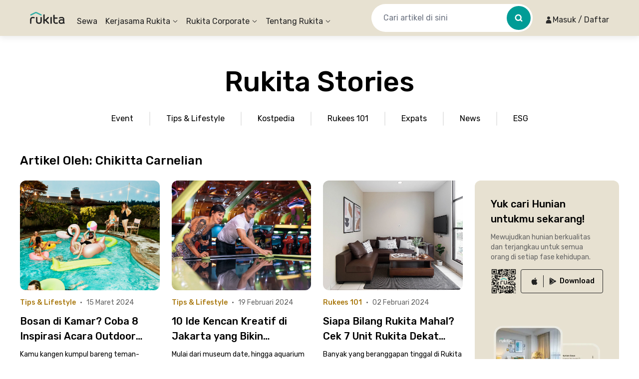

--- FILE ---
content_type: image/svg+xml
request_url: https://images.rukita.co/web/static/img/svg/tiktok.svg?tr=w-80
body_size: 201
content:
<svg xmlns="http://www.w3.org/2000/svg" width="16" height="16" fill="none" viewBox="0 0 16 16"><path fill="#fff" d="M11.067 3.88A2.852 2.852 0 0 1 10.36 2H8.3v8.267a1.728 1.728 0 0 1-1.727 1.666A1.738 1.738 0 0 1 4.84 10.2a1.73 1.73 0 0 1 2.247-1.653V6.44a3.802 3.802 0 0 0-4.314 3.76c0 2.22 1.84 3.8 3.794 3.8 2.093 0 3.793-1.7 3.793-3.8V6.007a4.9 4.9 0 0 0 2.867.92v-2.06s-1.254.06-2.16-.987Z"/></svg>

--- FILE ---
content_type: text/x-component
request_url: https://www.rukita.co/stories/category/esg?_rsc=1vg8e
body_size: 12
content:
0:["f6a3e0a28236866960ce06c371f61e329d9747be",[["children",["locale","id","d"],"children","stories","children","category",["category",{"children":[["slug","esg","c"],{"children":["__PAGE__",{}]}]}],null,null]]]


--- FILE ---
content_type: text/x-component
request_url: https://www.rukita.co/stories/category/expats?_rsc=1vg8e
body_size: 3
content:
0:["f6a3e0a28236866960ce06c371f61e329d9747be",[["children",["locale","id","d"],"children","stories","children","category",["category",{"children":[["slug","expats","c"],{"children":["__PAGE__",{}]}]}],null,null]]]


--- FILE ---
content_type: text/x-component
request_url: https://www.rukita.co/stories/category/event?_rsc=1vg8e
body_size: 5
content:
0:["f6a3e0a28236866960ce06c371f61e329d9747be",[["children",["locale","id","d"],"children","stories","children","category",["category",{"children":[["slug","event","c"],{"children":["__PAGE__",{}]}]}],null,null]]]


--- FILE ---
content_type: image/svg+xml
request_url: https://images.rukita.co/web/static/img/rukita-w.svg?tr=w-240%2Cq-100
body_size: 4322
content:
<svg xmlns="http://www.w3.org/2000/svg" width="70" height="24" viewBox="0 0 70 24"><g fill="none" fill-rule="nonzero"><path fill="#FFF" d="M26.772 14.298V6.114c0-.743.371-1.25 1.051-1.363.771-.127 1.645.16 1.637 1.307-.02 2.956-.004 5.913-.01 8.87-.001.21.051.277.266.286.556.022 1.02-.118 1.429-.531 1.41-1.425 2.843-2.826 4.264-4.239.518-.515 1.124-.655 1.803-.412.753.269 1.008 1.06.574 1.733a1.901 1.901 0 0 1-.259.307c-1.037 1.038-2.078 2.072-3.115 3.111-.407.409-.839.79-1.3 1.135-.094.07-.153.116-.03.226 1.529 1.364 2.828 2.947 4.228 4.435.168.178.34.351.503.534a3.1 3.1 0 0 1 .302.393c.554.873-.094 1.655-.772 1.793-.628.128-1.164-.029-1.607-.512-1.563-1.703-3.144-3.39-4.694-5.104-.435-.48-.961-.44-1.504-.423-.136.004-.08.133-.081.207-.005.701-.003 1.403-.003 2.105v2.507c0 .784-.578 1.317-1.365 1.259-.701-.052-1.107-.334-1.253-.882a1.37 1.37 0 0 1-.042-.35c-.002-2.736-.002-5.472-.002-8.208h-.02zm-5.711 1.008c0-1.541.002-2.81 0-4.08-.001-.728.349-1.151 1.063-1.278.706-.125 1.366.228 1.548.82.038.124.04.249.04.375-.003 2.46.012 4.919-.02 7.378-.014 1.102-.202 2.18-.844 3.127-.677 1-1.658 1.542-2.782 1.88-1.916.579-3.765.4-5.526-.532-1.308-.693-2.003-1.828-2.212-3.276-.159-1.097-.158-2.2-.162-3.304-.005-1.734-.004-3.468-.003-5.203 0-.661.273-1.036.875-1.215.631-.187 1.317.02 1.636.492.115.17.138.365.16.561.006.062.002.126.002.19l.05 7.489c.002.35.06.691.16 1.023.256.831.872 1.267 1.676 1.474.769.199 1.548.21 2.322.037 1.253-.282 1.884-1.073 1.96-2.376.074-1.285.044-2.57.057-3.582M.214 18.174c.012-.743-.03-2.013.046-3.28.064-1.08.34-2.095.984-2.987.746-1.032 1.784-1.599 3.002-1.869 1.475-.327 2.933-.233 4.366.233.47.152.853.398.955.94.157.828-.573 1.607-1.411 1.495-.495-.066-.96-.252-1.45-.339-1.025-.182-2.003-.088-2.87.536-.537.387-.788.955-.827 1.606-.156 2.63-.145 5.262-.136 7.895.001.53-.14.972-.667 1.19-.574.239-1.135.208-1.625-.198-.266-.22-.367-.542-.367-.89v-4.332"/><path fill="#35B0A7" d="m22.746 4.683-1.801-.879c-1.992-.971-4.052-1.976-6.076-2.97-.574-.281-1.253-.588-1.944-.731l-.01-.004A2.931 2.931 0 0 0 12.12 0a4.39 4.39 0 0 0-.735.064c-.104.017-.169.033-.175.034l-.063.016c-.677.148-1.338.447-1.9.723A2204.535 2204.535 0 0 1 3.138 3.83l-1.762.862c-.57.278-.866.776-.814 1.367.045.506.46.97.985 1.102.103.026.208.039.313.039.217 0 .435-.055.666-.168.921-.452 1.843-.902 2.765-1.353l1.869-.914c.807-.395 1.614-.79 2.421-1.187l1.234-.605a3.705 3.705 0 0 1 1.109-.342 1.18 1.18 0 0 1 .346.012l.045.01.006-.001c.351.063.674.168.983.32l1.315.644 2.342 1.145 1.874.915 2.762 1.348c.23.113.448.168.665.168.105 0 .21-.013.314-.04.525-.132.939-.596.984-1.103.052-.59-.245-1.088-.814-1.366"/><path fill="#FFF" d="M41.071 16.87v-5.63c0-.828.49-1.31 1.337-1.311.838 0 1.335.483 1.336 1.316.003 1.916 0 3.832 0 5.748v5.393c0 .52-.116.982-.652 1.202-.597.246-1.173.225-1.685-.216-.235-.203-.334-.473-.335-.779l-.001-2.365v-3.359m25.15 3.322c-.32.34-.653.576-.908.742-.7.436-1.537.657-2.49.657-1.073 0-1.859-.263-2.335-.783-.361-.393-.544-.93-.544-1.592.033-.481.246-1.373 1.295-1.932.435-.231 1.062-.349 1.863-.349 1.158 0 2.399.244 3.127.457l-.022 1.969c0 .397.005.676.014.831m3.078 1.43.014-.013-.14-.13-.027-.11h-.079c-.156-.213-.232-.654-.232-1.346v-4.936c0-1.81-.45-2.99-1.5-3.946-1.108-1.045-2.804-1.264-4.032-1.264-2.054 0-3.536.603-4.235.962l-.046.022-.06.033c-.73.428-1.01 1.049-.766 1.702.2.537.706.676 1.112.628a1.72 1.72 0 0 0 .306-.068c.002 0 .18-.074.523-.236.365-.191 1.698-.808 3.53-.687.275.021 1.673.166 2.174.917.266.441.437 1.196.415 1.835v.222c-.917-.24-1.927-.47-3.257-.47-3.444 0-5.583 1.753-5.583 4.574 0 2.821 2.061 4.574 5.38 4.574.393 0 .778-.03 1.14-.088.057-.004 1.38-.12 2.79-1.095.067.108.142.211.225.307.492.565 1.187.575 1.462.553h.019a.18.18 0 0 0 .03-.004c.07-.006.11-.015.11-.015l.354-.07-.027-.043.053-.03c.022-.012.543-.296.614-.867a1.178 1.178 0 0 0-.267-.911m-13.302.238a1.203 1.203 0 0 0-1.227-.881 3.149 3.149 0 0 0-.604.108c-.836.227-1.68.382-2.547.205-.904-.185-1.627-.602-1.926-1.539a3.576 3.576 0 0 1-.166-1.07l-.027-3.978h-.017l.002-1.28c1.612-.01 3.224.044 4.836-.028.618-.028 1.072-.485 1.1-1.085.032-.696-.346-1.193-.979-1.294a3.86 3.86 0 0 0-.613-.043c-1.447-.002-2.894-.009-4.34-.002v-.477l.001-.67a.763.763 0 0 1-.003-.08c.01-.978.007-1.955.008-2.932 0-.336-.073-.644-.35-.867-.496-.4-1.044-.453-1.623-.217-.549.224-.704.685-.705 1.225l-.009 5.652h.012c0 .765-.01 1.53-.001 2.295.017 1.473-.038 2.946.096 4.418.187 2.054 1.299 3.454 3.303 4.148 1.04.36 2.12.405 3.205.317.694-.055 1.376-.195 2.005-.514.512-.26.734-.83.569-1.411"/></g></svg>

--- FILE ---
content_type: text/x-component
request_url: https://www.rukita.co/stories/author/cinta?_rsc=1vg8e
body_size: 14
content:
0:["f6a3e0a28236866960ce06c371f61e329d9747be",[["children",["locale","id","d"],"children","stories","children","author","children",["slug","cinta","c"],[["slug","cinta","c"],{"children":["__PAGE__",{}]}],null,null]]]


--- FILE ---
content_type: text/x-component
request_url: https://www.rukita.co/stories/category/rukees-101?_rsc=1vg8e
body_size: 7
content:
0:["f6a3e0a28236866960ce06c371f61e329d9747be",[["children",["locale","id","d"],"children","stories","children","category",["category",{"children":[["slug","rukees-101","c"],{"children":["__PAGE__",{}]}]}],null,null]]]


--- FILE ---
content_type: application/javascript
request_url: https://d3tf3an6q9grzx.cloudfront.net/_next/static/chunks/app/%5Blocale%5D/stories/author/%5B...slug%5D/page.0282cec60e1cefb0_v2.js
body_size: 3835
content:
!function(){try{var e="undefined"!=typeof window?window:"undefined"!=typeof global?global:"undefined"!=typeof self?self:{},t=Error().stack;t&&(e._sentryDebugIds=e._sentryDebugIds||{},e._sentryDebugIds[t]="5fe424ac-6807-42cd-8a46-9335fb7ba31b",e._sentryDebugIdIdentifier="sentry-dbid-5fe424ac-6807-42cd-8a46-9335fb7ba31b")}catch(e){}}(),(self.webpackChunk_N_E=self.webpackChunk_N_E||[]).push([[6670],{11940:function(e,t,r){Promise.resolve().then(r.bind(r,40011)),Promise.resolve().then(r.t.bind(r,84080,23)),Promise.resolve().then(r.bind(r,22977)),Promise.resolve().then(r.bind(r,83403)),Promise.resolve().then(r.bind(r,56259)),Promise.resolve().then(r.bind(r,8356))},97701:function(e){var t;t=function(){return function(e,t,r){t.prototype.isBetween=function(e,t,s,l){var n=r(e),i=r(t),a="("===(l=l||"()")[0],o=")"===l[1];return(a?this.isAfter(n,s):!this.isBefore(n,s))&&(o?this.isBefore(i,s):!this.isAfter(i,s))||(a?this.isBefore(n,s):!this.isAfter(n,s))&&(o?this.isAfter(i,s):!this.isBefore(i,s))}}},e.exports=t()},12887:function(e,t,r){"use strict";function s(){return(s=Object.assign?Object.assign.bind():function(e){for(var t=1;t<arguments.length;t++){var r=arguments[t];for(var s in r)({}).hasOwnProperty.call(r,s)&&(e[s]=r[s])}return e}).apply(null,arguments)}r.d(t,{g:function(){return s}})},40011:function(e,t,r){"use strict";r.d(t,{default:function(){return i}});var s=r(12887),l=r(2265),n=r(54480);function i(e){let{locale:t,...r}=e;if(!t)throw Error("Failed to determine locale in `NextIntlClientProvider`, please provide the `locale` prop explicitly.\n\nSee https://next-intl.dev/docs/configuration#locale");return l.createElement(n.IntlProvider,(0,s.g)({locale:t},r))}},64068:function(e,t,r){"use strict";r.d(t,{Z:function(){return u}});var s=r(57437),l=r(90535),n=r(2265),i=r(60117),a=e=>{let{currentPage:t,totalPages:r,isMdScreen:s}=e;return(0,n.useMemo)(()=>(0,i.At)(t,r,s?2:1),[t,r,s])},o=r(82984),c=r(90677),d=r(31874),u=function(e){let{currentPage:t,totalPages:r,nextUrl:n=()=>"/",pageUrl:i=()=>"/",previousUrl:u=()=>"/",currentPageTextColor:f="text-sunset-yellow-100"}=e,{isMdScreen:x}=(0,o.L)(),m=1===t,h=t===r,p=a({currentPage:t,totalPages:r,isMdScreen:x});return(0,s.jsxs)("div",{className:"my-1 flex w-fit flex-row items-center justify-center space-x-2",children:[(0,s.jsx)(d.rU,{href:u(),prefetch:!1,className:(0,c.AK)("flex h-8 w-8 items-center justify-center",m?"pointer-events-none fill-neutral-60":""),children:(0,s.jsx)(l.default,{})}),p.map(e=>"number"==typeof e?(0,s.jsx)(d.rU,{prefetch:!1,href:i(e),className:(0,c.AK)("flex h-8 w-8 items-center justify-center text-center text-[14px] leading-5",t===e?"rounded bg-neutral-20 ".concat(f):""),children:e},e):(0,s.jsx)("span",{className:"flex h-8 w-8 items-center justify-center text-center text-[14px] leading-5",children:e},e)),(0,s.jsx)(d.rU,{href:n(),prefetch:!1,className:(0,c.AK)("flex h-8 w-8 items-center justify-center",h?"pointer-events-none fill-neutral-60":""),children:(0,s.jsx)(l.default,{className:"rotate-180"})})]})}},84271:function(e,t,r){"use strict";var s=r(57437);r(2265);var l=r(62737),n=r.n(l),i=r(12700),a=r(90677),o=r(90658),c=r(94889),d=r.n(c),u=r(31874),f=r(92728),x=r(4845);t.Z=function(e){var t,r,l,c,m,h,p,v,g;let{post:j,className:y}=e;return(0,s.jsxs)("div",{className:(0,a.AK)("flex flex-col",null!=y?y:""),children:[(0,s.jsx)(u.rU,{href:"/stories/".concat(j.slug),prefetch:!1,className:"shrink-0",children:(0,s.jsx)(f.default,{src:null!==(v=null===(r=j._embedded["wp:featuredmedia"])||void 0===r?void 0:null===(t=r[0])||void 0===t?void 0:t.source_url)&&void 0!==v?v:(0,x.AJ)("/static/img/stories/empty-post.png"),alt:j.slug,fallbackSrc:(0,x.AJ)("/static/img/stories/empty-post.png"),className:"mb-[15px] h-[220px] w-auto w-full shrink-0 shrink-0 rounded-xl object-cover"})}),(0,s.jsxs)("div",{className:"flex flex-col space-y-2 md:space-y-3",children:[(0,s.jsxs)("div",{className:"flex flex-row items-center text-[10px] leading-[14px] text-neutral-80 md:text-md",children:[(0,s.jsx)(u.rU,{href:"/stories/category/".concat(null===(m=j._embedded["wp:term"])||void 0===m?void 0:null===(c=m[0])||void 0===c?void 0:null===(l=c[0])||void 0===l?void 0:l.slug),children:(0,s.jsx)("p",{className:"font-medium text-sunset-yellow-100 hover:underline",children:(0,i.oO)(null===(p=j._embedded["wp:term"])||void 0===p?void 0:null===(h=p[0])||void 0===h?void 0:h[0].name)})}),(0,s.jsx)("p",{className:"mx-2",children:"•"}),(0,s.jsx)("p",{children:n()(j.date).format("DD MMMM YYYY")})]}),(0,s.jsx)(u.rU,{href:"/stories/".concat(j.slug),prefetch:!1,className:"shrink-0",children:(0,s.jsx)("h3",{className:"line-clamp-2 shrink-0 font-medium hover:underline md:text-[20px] md:leading-[30px]",children:d()(j.title.rendered)})}),(0,s.jsx)(u.rU,{href:"/stories/".concat(j.slug),prefetch:!1,className:"shrink-0",children:(0,s.jsx)(o.Z,{html:null!==(g=null==j?void 0:j.excerpt.rendered)&&void 0!==g?g:"",styles:{p:"text-md line-clamp-3"}})}),(0,s.jsxs)("div",{className:"flex flex-row items-center space-x-2 text-[10px] leading-[14px] text-neutral-80 md:text-sm",children:[(0,s.jsxs)(u.rU,{href:"/stories/author/".concat(j._embedded.author[0].slug),className:"flex items-center no-underline hover:underline",children:[(0,s.jsx)("img",{src:j._embedded.author[0].avatar_urls[24],alt:"author",className:"h-6 w-6 rounded-full"}),(0,s.jsx)("p",{className:"ml-2",children:j._embedded.author[0].name})]}),(0,s.jsx)("p",{children:"•"}),(0,s.jsxs)("p",{children:[(0,i.Ue)(j.content.rendered)," min read"]})]})]})]})}},58165:function(e,t,r){"use strict";r.d(t,{Z:function(){return u}});var s=r(57437),l=r(2265);let n=[{title:"Event",url:"/stories/category/event"},{title:"Tips & Lifestyle",url:"/stories/category/tips"},{title:"Kostpedia",url:"/stories/category/kostpedia"},{title:"Rukees 101",url:"/stories/category/rukees-101"},{title:"Expats",url:"/stories/category/expats"},{title:"News",url:"/stories/category/news"},{title:"ESG",url:"/stories/category/esg"}];var i=r(31874),a=r(59226),o=r(82984),c=r(90677),d=function(){let[e,t]=(0,l.useState)(!0),{isMdScreen:r}=(0,o.L)(),d=(0,i.jD)(),u=e=>"/stories"===e?"/stories"===d:d.includes(e);return(0,s.jsxs)("div",{className:"relative",children:[(0,s.jsx)("div",{onScroll:e=>{let{scrollLeft:s,scrollWidth:l,clientWidth:n}=e.currentTarget;if(!r)return s+n>=l?t(!1):t(!0)},className:"no-scrollbar relative flex shrink-0 flex-row justify-start overflow-x-scroll bg-transparent px-5 py-3 text-sm md:justify-center md:py-[14px] md:text-base",children:n.map((e,t)=>(0,s.jsxs)(i.rU,{href:e.url,className:"flex shrink-0 flex-row items-center",children:[(0,s.jsxs)("div",{className:"group relative",children:[(0,s.jsx)("p",{className:(0,c.AK)("group-hover:text-sunset-yellow-100",u(e.url)?"text-sunset-yellow-100":""),children:e.title}),(0,s.jsx)("div",{className:(0,c.AK)("absolute -bottom-1 h-[2px] w-full rounded-[22px] bg-sunset-yellow-100 group-hover:block",u(e.url)?"block":"hidden")})]}),t!==n.length-1&&(0,s.jsx)("div",{className:"mx-2 h-5 w-[2px] rounded-sm bg-neutral-40 md:mx-8 md:h-7"})]},e.title))}),(0,s.jsx)(a.u,{show:e,enter:"transition-opacity ease-linear duration-200",enterFrom:"opacity-0",enterTo:"opacity-100",leave:"transition-opacity ease-linear duration-200",leaveFrom:"opacity-100",leaveTo:"opacity-0",children:(0,s.jsx)("div",{className:"pointer-events-none absolute right-0 top-0 h-[42px] w-[64px] bg-stories-category-gradient md:hidden"})})]})},u=function(){return(0,s.jsxs)("div",{children:[(0,s.jsx)(i.rU,{href:"/stories",children:(0,s.jsx)("h1",{className:"mb-2 mt-6 text-center text-3xl font-medium leading-[30px] md:mb-[18px] md:mt-16 md:text-[56px] md:leading-[56px]",children:"Rukita Stories"})}),(0,s.jsx)(d,{})]})}},22977:function(e,t,r){"use strict";var s=r(57437);r(2265);var l=r(58165),n=r(84271),i=r(31874),a=r(8744),o=r(64068),c=r(95810);t.default=function(e){let{posts:t,currentPage:r,slug:d,authorName:u}=e,f=t.data;return(0,s.jsxs)("div",{className:"flex w-full flex-col justify-center",children:[(0,s.jsxs)("div",{className:"mx-auto w-full md:max-w-7xl",children:[(0,s.jsx)(l.Z,{}),(0,s.jsxs)("div",{className:"mb-5 mt-2 px-5 md:my-10 md:px-0",children:[(0,s.jsxs)("h1",{className:"mb-4 text-xl font-medium capitalize md:mb-6 md:text-3xl",children:["Artikel oleh: ",u]}),(0,s.jsxs)("div",{className:"flex flex-row space-x-6",children:[(0,s.jsxs)("div",{className:"flex flex-col space-y-6",children:[(0,s.jsx)("div",{className:"flex flex-col space-y-8 md:grid md:grid-cols-3 md:gap-x-6 md:gap-y-8 md:space-y-0",children:f.map(e=>(0,s.jsx)(n.Z,{post:e},e.id))}),t&&t.totalPages>1&&(0,s.jsx)(o.Z,{currentPage:r,totalPages:t.totalPages,nextUrl:()=>r+1>t.totalPages?"/stories/author/".concat(d,"/pages/").concat(t.totalPages):"/stories/author/".concat(d,"/pages/").concat(r+1),pageUrl:e=>1===e?"/stories/author/".concat(d):"/stories/author/".concat(d,"/pages/").concat(e),previousUrl:()=>r<=2?"/stories/author/".concat(d):"/stories/author/".concat(d,"/pages/").concat(r-1)})]}),(0,s.jsx)("div",{className:"hidden shrink-0 md:block",children:(0,s.jsx)(c.default,{vertical:!0})})]})]})]}),(0,s.jsxs)("div",{className:"mx-auto flex w-full max-w-7xl flex-col",children:[(0,s.jsx)(c.default,{}),(0,s.jsxs)("div",{className:"py-4 md:pb-16 md:pt-10",children:[(0,s.jsx)(a.default,{isUseHorizontalScrollContainer:!0}),(0,s.jsx)(i.rU,{href:"#",className:"relative -top-10 mx-5 flex items-center justify-center md:-top-4 md:top-0",children:(0,s.jsx)("div",{className:"flex w-full items-center justify-center rounded-lg border border-neutral-60 py-4 text-[14px] font-medium leading-5 md:w-[200px]",children:"Lihat Semua Hunian"})})]})]})]})}},12700:function(e,t,r){"use strict";r.d(t,{Ue:function(){return n},oO:function(){return i}});var s=r(94889),l=r.n(s);r(62737);let n=e=>Math.ceil(l()(e,{allowedTags:[],allowedAttributes:{}}).split(" ").length/200),i=e=>{if(!e)return"";let t=l()(e),r={"&amp;":"&","&lt;":"<","&gt;":">","&quot;":'"',"&#39;":"'"};return Object.keys(r).forEach(e=>{t=t.replace(RegExp(e,"g"),r[e])}),t}},60117:function(e,t,r){"use strict";function s(e,t,r){let s=Math.max(e-r,1),l=Math.min(e+r,t),n=[];n.push(1),s>2&&n.push("...");for(let r=s;r<e;r++)1!==r&&r!==t&&n.push(r);1!==e&&e!==t&&n.push(e);for(let r=e+1;r<=l;r++)1!==r&&r!==t&&n.push(r);return l<t-1&&n.push("..."),t>1&&n.push(t),n}r.d(t,{At:function(){return s},Hd:function(){return n},m1:function(){return l}});let l=(e,t)=>{let r=e===t?e-1-1:e-1,s=1===e?e+1+2:e+1+1;return Array.from({length:t},(e,t)=>t+1).filter(e=>e&&e>=r&&e<s)};function n(e,t){if("number"==typeof e.totalRows&&void 0!==e.totalRows){let r=0;for(let e=0;e<t.length;e++)r+=t[e].list.length;if(r>=e.totalRows)return;return t.length+1}let r=t.flatMap(e=>e.list);if(0!==e.list.length&&"number"==typeof e.totalRows&&r.length<e.totalRows)return t.length+1}},31400:function(e,t,r){"use strict";var s=r(2265);let l=s.forwardRef(function(e,t){let{title:r,titleId:l,...n}=e;return s.createElement("svg",Object.assign({xmlns:"http://www.w3.org/2000/svg",viewBox:"0 0 24 24",fill:"currentColor","aria-hidden":"true","data-slot":"icon",ref:t,"aria-labelledby":l},n),r?s.createElement("title",{id:l},r):null,s.createElement("path",{fillRule:"evenodd",d:"M16.28 11.47a.75.75 0 0 1 0 1.06l-7.5 7.5a.75.75 0 0 1-1.06-1.06L14.69 12 7.72 5.03a.75.75 0 0 1 1.06-1.06l7.5 7.5Z",clipRule:"evenodd"}))});t.Z=l}},function(e){e.O(0,[4983,7138,6164,6648,9226,1518,2916,3832,8830,1034,9343,7908,8474,7667,7484,4981,8581,5199,2391,459,4478,6498,4228,3104,5007,2107,6259,649,8131,3501,1177,2971,1378,1744],function(){return e(e.s=11940)}),_N_E=e.O()}]);

--- FILE ---
content_type: application/javascript
request_url: https://d3tf3an6q9grzx.cloudfront.net/_next/static/chunks/5007.0ac0c84811e57e01_v2.js
body_size: 36442
content:
!function(){try{var e="undefined"!=typeof window?window:"undefined"!=typeof global?global:"undefined"!=typeof self?self:{},l=Error().stack;l&&(e._sentryDebugIds=e._sentryDebugIds||{},e._sentryDebugIds[l]="4bd19a20-2dac-402a-9a77-6565ce42cf98",e._sentryDebugIdIdentifier="sentry-dbid-4bd19a20-2dac-402a-9a77-6565ce42cf98")}catch(e){}}();"use strict";(self.webpackChunk_N_E=self.webpackChunk_N_E||[]).push([[5007],{26069:function(e,l,t){t.d(l,{I:function(){return c}});var i=t(57437),a=t(92690),n=t(90677),r=t(2265),s=t(42818),d=t(57581),o=t(44890);let c=()=>[{id:s.cl.AssetWifi,label:o.Z.t("explore.fieldFilterSharedFacilityWifi")},{id:s.cl.AssetParkingCar,label:o.Z.t("explore.fieldFilterSharedFacilityCarParking")},{id:s.cl.AssetOffPremiseParkingCar,label:o.Z.t("explore.fieldFilterSharedFacilityCarParkingOutside")},{id:s.cl.AssetParkingMotorcycle,label:o.Z.t("explore.fieldFilterSharedFacilityMotorbikeParking")},{id:s.cl.AssetOffPremiseParkingMotorcycle,label:o.Z.t("explore.fieldFilterSharedFacilityMotorbikeParkingOutside")},{id:s.cl.AssetRefrigerator,label:o.Z.t("explore.fieldFilterSharedFacilityRefrigerator")},{id:s.cl.AssetDispenser,label:o.Z.t("explore.fieldFilterSharedFacilityDispenser")},{id:s.cl.AssetWashingMachine,label:o.Z.t("explore.fieldFilterSharedFacilityWashingMachine")},{id:s.cl.AssetKitchenRoom,label:o.Z.t("explore.fieldFilterSharedFacilitySharedKitchen")},{id:s.cl.AssetLivingRoom,label:o.Z.t("explore.fieldFilterSharedFacilityLounge")},{id:s.cl.AssetCctv,label:o.Z.t("explore.fieldFilterSharedFacilityCCTV")},{id:s.cl.AssetRooftop,label:o.Z.t("explore.fieldFilterSharedFacilityRooftop")},{id:s.cl.AssetFacilityGym,label:o.Z.t("explore.fieldFilterSharedFacilityGym")},{id:s.cl.AssetFacilityPool,label:o.Z.t("explore.fieldFilterSharedFacilitySwimmingPool")},{id:s.cl.AssetLift,label:o.Z.t("explore.fieldFilterSharedFacilityLift")}];l.Z=e=>{let{values:l,onChange:t}=e,{t:s}=(0,d.Z)(),[o,u]=r.useState(!1),x=(0,r.useMemo)(()=>{var e;return null!==(e=c().map(e=>({id:e.id,label:e.label})))&&void 0!==e?e:[]},[]),h=(0,r.useMemo)(()=>o?x:x.slice(0,6),[x,o]),m=(0,r.useMemo)(()=>(null==l?void 0:l.map(e=>x.find(l=>l.id===e)).filter(n.fQ))||[],[x,l]),v=(0,r.useCallback)(e=>{null==t||t(e.map(e=>e.id))},[t]);return(0,i.jsxs)("div",{"data-testid":"AssetFacilitiesFields",children:[(0,i.jsx)("div",{className:"grid grid-cols-1 gap-4 md:grid-cols-2",children:(0,i.jsx)(a.default,{data:h,value:m,onChange:v,multiple:!0,checkboxClassName:"mt-0"})}),x.length>6&&(0,i.jsx)("div",{className:"mt-4",children:(0,i.jsx)("div",{className:"cursor-pointer text-md font-medium leading-normal text-neutral-100 underline md:text-base",onClick:()=>u(!o),children:s(o?"explore.fieldFilterSeeLess":"explore.fieldFilterSeeMore")})})]})}},42646:function(e,l,t){t.d(l,{g:function(){return c}});var i=t(57437),a=t(92690),n=t(90677),r=t(2265),s=t(42818),d=t(57581),o=t(44890);let c=()=>[{id:s.cl.VariantWindow,label:o.Z.t("explore.fieldFilterPrivateFacilityWindow")},{id:s.cl.VariantPrivateBathroom,label:o.Z.t("explore.fieldFilterPrivateFacilityPrivateBathroom")},{id:s.cl.VariantWaterHeater,label:o.Z.t("explore.fieldFilterPrivateFacilityWaterHeater")},{id:s.cl.VariantClosetSeating,label:o.Z.t("explore.fieldFilterPrivateFacilityClosetSeating")},{id:s.cl.VariantAirConditioner,label:o.Z.t("explore.fieldFilterPrivateFacilityAirConditioner")},{id:s.cl.VariantRefrigerator,label:o.Z.t("explore.fieldFilterPrivateFacilityRefrigerator")},{id:s.cl.VariantDispenser,label:o.Z.t("explore.fieldFilterPrivateFacilityDispenser")},{id:s.cl.VariantTv,label:o.Z.t("explore.fieldFilterPrivateFacilityTv")},{id:s.cl.VariantChannelTv,label:o.Z.t("explore.fieldFilterPrivateFacilityChannelTv")},{id:s.cl.VariantTable,label:o.Z.t("explore.fieldFilterPrivateFacilityTable")},{id:s.cl.VariantChair,label:o.Z.t("explore.fieldFilterPrivateFacilityChair")},{id:s.cl.VariantWardrobe,label:o.Z.t("explore.fieldFilterPrivateFacilityWardrobe")},{id:s.cl.VariantWashingMachine,label:o.Z.t("explore.fieldFilterPrivateFacilityWashingMachine")},{id:s.cl.VariantKitchenRoom,label:o.Z.t("explore.fieldFilterPrivateFacilityKitchenRoom")}];l.Z=e=>{let{value:l,onChange:t}=e,{t:s}=(0,d.Z)(),[o,u]=r.useState(!1),x=(0,r.useMemo)(()=>{var e;return null!==(e=c().map(e=>({id:e.id,label:e.label})))&&void 0!==e?e:[]},[]),h=(0,r.useMemo)(()=>o?x:x.slice(0,6),[x,o]),m=(0,r.useMemo)(()=>{var e;return null!==(e=x.filter(e=>null==l?void 0:l.some(l=>e.id.includes(l))))&&void 0!==e?e:[]},[x,l]),v=(0,r.useCallback)(e=>{null==t||t(e.map(e=>e.id).filter(n.fQ))},[t]);return(0,i.jsxs)("div",{"data-testid":"AssetRoomFacilitiesFields",children:[(0,i.jsx)("div",{className:"grid grid-cols-1 gap-4 md:grid-cols-2",children:(0,i.jsx)(a.default,{data:h,value:m,onChange:v,multiple:!0,checkboxClassName:"mt-0"})}),x.length>6&&(0,i.jsx)("div",{className:"mt-4",children:(0,i.jsx)("div",{className:"cursor-pointer text-md font-medium leading-normal text-neutral-100 underline md:text-base",onClick:()=>u(!o),children:s(o?"explore.fieldFilterSeeLess":"explore.fieldFilterSeeMore")})})]})}},44762:function(e,l,t){t.d(l,{B:function(){return o}});var i=t(57437),a=t(92690),n=t(90677),r=t(2265),s=t(42818),d=t(44890);let o=()=>[{id:s.cl.VariantBedOptSingle90,label:d.Z.t("explore.fieldFilterBedSizeSingle90x200")},{id:s.cl.VariantBedOptSingle100,label:d.Z.t("explore.fieldFilterBedSizeSingle100x200")},{id:s.cl.VariantBedOptFullSize120,label:d.Z.t("explore.fieldFilterBedSizeFullSize120x200")},{id:s.cl.VariantBedOptDouble140,label:d.Z.t("explore.fieldFilterBedSizeDouble140x200")},{id:s.cl.VariantBedOptQueen150,label:d.Z.t("explore.fieldFilterBedSizeQueen150x200")},{id:s.cl.VariantBedOptQueen160,label:d.Z.t("explore.fieldFilterBedSizeQueen160x200")},{id:s.cl.VariantBedOptKing180,label:d.Z.t("explore.fieldFilterBedSizeKing180x200")},{id:s.cl.VariantBedOpt2Bed,label:d.Z.t("explore.fieldFilterBedSizeTwin")}];l.Z=e=>{let{values:l,onChange:t}=e,s=(0,r.useMemo)(()=>{var e;return null!==(e=o().map(e=>({id:e.id,label:e.label})))&&void 0!==e?e:[]},[]),d=(0,r.useMemo)(()=>(null==l?void 0:l.map(e=>s.find(l=>l.id===e)).filter(n.fQ))||[],[s,l]),c=(0,r.useCallback)(e=>{null==t||t(e.map(e=>e.id))},[t]);return(0,i.jsx)("div",{"data-testid":"BedSizesField",children:(0,i.jsx)("div",{className:"grid grid-cols-1 gap-4",children:(0,i.jsx)(a.default,{data:s,value:d,onChange:c,multiple:!0,checkboxClassName:"mt-0"})})})}},26274:function(e,l,t){t.d(l,{L:function(){return d}});var i=t(57437),a=t(2265),n=t(92690),r=t(42818),s=t(44890);let d=()=>[{value:r.cl.AssetLaundry,label:s.Z.t("explore.fieldFilterBuildingServiceLaundry")},{value:r.cl.AssetRoomCleaning,label:s.Z.t("explore.fieldFilterBuildingServiceRoomCleaning")}];l.Z=e=>{let{value:l,onChange:t}=e,r=(0,a.useMemo)(()=>d(),[]);return(0,i.jsx)("div",{"data-testid":"BuildingServicesField",children:(0,i.jsx)("div",{className:"grid grid-cols-1 gap-4",children:(0,i.jsx)(n.default,{multiple:!0,data:r,value:r.filter(e=>null==l?void 0:l.includes(e.value)),onChange:e=>t(e.map(e=>e.value)),checkboxClassName:"mt-0"})})})}},22117:function(e,l,t){t.d(l,{X:function(){return o}});var i=t(57437),a=t(92690),n=t(90677),r=t(2265),s=t(42818),d=t(44890);let o=()=>[{id:s.cl.AssetPetFriendly,label:d.Z.t("explore.fieldFilterBuildingRulesPetsAllowed")},{id:s.cl.AssetMarriedCouple,label:d.Z.t("explore.fieldFilterBuildingRulesMarriedAllowed")},{id:s.cl.AssetChildrenAllowed,label:d.Z.t("explore.fieldFilterBuildingRulesChildrenAllowed")}];l.Z=e=>{let{values:l,onChange:t}=e,s=(0,r.useMemo)(()=>{var e;return null!==(e=o().map(e=>({id:e.id,label:e.label})))&&void 0!==e?e:[]},[]),d=(0,r.useMemo)(()=>(null==l?void 0:l.map(e=>s.find(l=>l.id===e)).filter(n.fQ))||[],[s,l]),c=(0,r.useCallback)(e=>{null==t||t(e.map(e=>e.id))},[t]);return(0,i.jsx)("div",{"data-testid":"HouseRulesField",children:(0,i.jsx)("div",{className:"grid grid-cols-1 gap-4",children:(0,i.jsx)(a.default,{data:s,value:d,onChange:c,multiple:!0,checkboxClassName:"mt-0"})})})}},19063:function(e,l,t){t.d(l,{getTotalBedroomFilterOptions:function(){return d}});var i=t(57437),a=t(2265),n=t(42818),r=t(14417),s=t(44890);let d=()=>[{id:null,label:s.Z.t("explore.fieldFilterBedRoomAll")},{id:n.cl.VariantTotalBedroomStudio,label:s.Z.t("explore.fieldFilterBedRoomStudio")},{id:n.cl.VariantTotalBedroom1BR,label:s.Z.t("explore.fieldFilterBedRoomNumber",{num:"1"})},{id:n.cl.VariantTotalBedroom2BR,label:s.Z.t("explore.fieldFilterBedRoomNumber",{num:"2"})},{id:n.cl.VariantTotalBedroom3BR,label:s.Z.t("explore.fieldFilterBedRoomNumber",{num:"3"})}];l.Z=e=>{let{value:l,onChange:t}=e,n=(0,a.useMemo)(()=>{var e;return null!==(e=d().map(e=>({id:e.id,label:e.label})))&&void 0!==e?e:[]},[]),s=(0,a.useMemo)(()=>n.find(e=>e.id===l),[n,l]),o=(0,a.useCallback)(e=>{if(!(null==e?void 0:e.id)){null==t||t(null);return}null==t||t(e.id)},[t]);return(0,i.jsx)("div",{"data-testid":"TotalBedroomField",children:(0,i.jsx)(r.Z,{data:n,value:s,onChange:o})})}},58211:function(e,l,t){var i=t(57437);t(2265),l.Z=e=>{let{fill:l,...t}=e;return(0,i.jsxs)("svg",{width:24,height:24,viewBox:"0 0 24 24",fill:"none",xmlns:"http://www.w3.org/2000/svg",...t,children:[(0,i.jsx)("path",{fillRule:"evenodd",clipRule:"evenodd",d:"M3.13703 2.09961H15.1419C16.046 2.09961 16.7789 2.83253 16.7789 3.73664V20.9254C16.7789 21.3775 16.4125 21.7439 15.9604 21.7439H12.419C11.9669 21.7439 11.6005 21.3775 11.6005 20.9254V17.6514C11.6005 17.1993 11.234 16.8329 10.7819 16.8329H7.50457C7.05251 16.8329 6.68605 17.1993 6.68605 17.6514V20.9254C6.68605 21.3775 6.31959 21.7439 5.86754 21.7439H3.13703C2.23292 21.7439 1.5 21.011 1.5 20.1069V3.73664C1.5 2.83253 2.23292 2.09961 3.13703 2.09961ZM5.59257 6.19218C5.14052 6.19218 4.77406 6.55864 4.77406 7.01069C4.77406 7.46275 5.14052 7.82921 5.59257 7.82921H7.2296C7.68165 7.82921 8.04811 7.46275 8.04811 7.01069C8.04811 6.55864 7.68165 6.19218 7.2296 6.19218H5.59257ZM5.59257 11.1033C5.14052 11.1033 4.77406 11.4697 4.77406 11.9218C4.77406 12.3738 5.14052 12.7403 5.59257 12.7403H7.2296C7.68165 12.7403 8.04811 12.3738 8.04811 11.9218C8.04811 11.4697 7.68165 11.1033 7.2296 11.1033H5.59257ZM11.0472 6.19218C10.5951 6.19218 10.2287 6.55864 10.2287 7.01069C10.2287 7.46275 10.5951 7.82921 11.0472 7.82921H12.6842C13.1363 7.82921 13.5027 7.46275 13.5027 7.01069C13.5027 6.55864 13.1363 6.19218 12.6842 6.19218H11.0472ZM11.0472 11.1033C10.5951 11.1033 10.2287 11.4697 10.2287 11.9218C10.2287 12.3738 10.5951 12.7403 11.0472 12.7403H12.6842C13.1363 12.7403 13.5027 12.3738 13.5027 11.9218C13.5027 11.4697 13.1363 11.1033 12.6842 11.1033H11.0472Z",fill:null!=l?l:"#B3B3B3"}),(0,i.jsx)("path",{d:"M18.4074 11.9218H20.863C21.7671 11.9218 22.5 12.6547 22.5 13.5588V20.1069C22.5 21.011 21.7671 21.7439 20.863 21.7439H18.4074C17.9554 21.7439 17.5889 21.3775 17.5889 20.9254V12.7403C17.5889 12.2882 17.9554 11.9218 18.4074 11.9218Z",fill:null!=l?l:"#B3B3B3"})]})}},91840:function(e,l,t){var i=t(57437);t(2265),l.Z=e=>{let{fill:l,...t}=e;return(0,i.jsxs)("svg",{width:24,height:24,viewBox:"0 0 24 24",fill:"none",xmlns:"http://www.w3.org/2000/svg",...t,children:[(0,i.jsx)("path",{d:"M0 9.44445C0 8.9318 0.221299 8.44411 0.607103 8.10653L5.94044 3.43986C6.61071 2.85338 7.61152 2.85338 8.28179 3.43986L13.9187 8.37214C14.1116 8.54093 14.2222 8.78477 14.2222 9.0411V19.3044C14.2222 19.7953 13.8243 20.1933 13.3333 20.1933H9.77778C9.28686 20.1933 8.88889 19.7953 8.88889 19.3044V13.9711C8.88889 13.4802 8.49092 13.0822 8 13.0822H6.22222C5.7313 13.0822 5.33333 13.4802 5.33333 13.9711V19.3044C5.33333 19.7953 4.93536 20.1933 4.44444 20.1933H1.77778C0.795938 20.1933 0 19.3974 0 18.4155V9.44445Z",fill:null!=l?l:"#B3B3B3"}),(0,i.jsx)("path",{fillRule:"evenodd",clipRule:"evenodd",d:"M16 20.1927H22.2222C23.2041 20.1927 24 19.3968 24 18.4149V10.4149C24 9.43309 23.2041 8.63715 22.2222 8.63715H16C15.5091 8.63715 15.1111 9.03512 15.1111 9.52604V19.3038C15.1111 19.7947 15.5091 20.1927 16 20.1927ZM17.7778 13.9705C17.7778 13.4796 18.1757 13.0816 18.6667 13.0816H20.4444C20.9354 13.0816 21.3333 13.4796 21.3333 13.9705C21.3333 14.4614 20.9354 14.8594 20.4444 14.8594H18.6667C18.1757 14.8594 17.7778 14.4614 17.7778 13.9705Z",fill:null!=l?l:"#B3B3B3"})]})}},36950:function(e,l,t){var i,a,n,r,s,d,o,c,u,x;t.d(l,{Pf:function(){return r},_i:function(){return i},dj:function(){return s}}),(d=i||(i={})).Province="PROVINCE",d.City="CITY",d.District="DISTRICT",d.SubDistrict="SUBDISTRICT",d.Country="COUNTRY",(o=a||(a={}))["1_MALE"]="Pria",o["2_FEMALE"]="Wanita",o["0_BOTH"]="Pria & Wanita",(c=n||(n={}))["2_APARTMENT"]="Apartemen",c["1_CO_LIVING"]="Kost Coliving",(u=r||(r={})).Location="location",u.POI="poi",u.Asset="asset",u.AssetGroup="asset_group",u.Coordinate="coordinate",(x=s||(s={})).Gender="GENDER",x.Attribute="ATTRIBUTE"},18027:function(e,l,t){t.d(l,{L:function(){return f}});var i=t(57437);t(2265);var a=t(79715),n=e=>{var l,t;let{fill:n,...r}=e;return(0,i.jsx)(a.Z,{width:null!==(l=r.width)&&void 0!==l?l:24,height:null!==(t=r.height)&&void 0!==t?t:24,fill:n,children:(0,i.jsxs)("svg",{width:"16",height:"16",viewBox:"0 0 16 16",fill:"none",xmlns:"http://www.w3.org/2000/svg",...r,children:[(0,i.jsx)("path",{d:"M4.6665 11.7333C4.6665 11.5124 4.84559 11.3333 5.0665 11.3333H5.73317C5.95408 11.3333 6.13317 11.5124 6.13317 11.7333C6.13317 11.9542 5.95408 12.1333 5.73317 12.1333H5.0665C4.84559 12.1333 4.6665 11.9542 4.6665 11.7333Z",fill:null!=n?n:"#646464"}),(0,i.jsx)("path",{d:"M10.3998 11.3333C10.1789 11.3333 9.99984 11.5124 9.99984 11.7333C9.99984 11.9542 10.1789 12.1333 10.3998 12.1333H11.0665C11.2874 12.1333 11.4665 11.9542 11.4665 11.7333C11.4665 11.5124 11.2874 11.3333 11.0665 11.3333H10.3998Z",fill:null!=n?n:"#646464"}),(0,i.jsx)("path",{fillRule:"evenodd",clipRule:"evenodd",d:"M13.3034 4.26667C13.1104 2.98366 12.0033 2 10.6665 2H5.33317C3.99636 2 2.8893 2.98366 2.6963 4.26667C2.67668 4.39714 2.6665 4.53072 2.6665 4.66667V12C2.6665 12.714 3.22777 13.297 3.93319 13.3317L3.93319 13.3333V13.6667C3.93319 14.2558 4.41075 14.7333 4.99985 14.7333H5.99985C6.58896 14.7333 7.06652 14.2558 7.06652 13.6667V13.3333H9.26652V13.6667C9.26652 14.2558 9.74408 14.7333 10.3332 14.7333H11.3332C11.9223 14.7333 12.3999 14.2558 12.3999 13.6667V13.3333C12.3999 13.3131 12.3983 13.2931 12.3954 13.2737C12.9387 13.1051 13.3332 12.5986 13.3332 12V4.66667C13.3332 4.53072 13.323 4.39714 13.3034 4.26667ZM11.5999 13.3333H10.0665V13.6667C10.0665 13.8139 10.1859 13.9333 10.3332 13.9333H11.3332C11.4805 13.9333 11.5999 13.8139 11.5999 13.6667V13.3333ZM4.73319 13.6667V13.3333H6.26652V13.6667C6.26652 13.8139 6.14713 13.9333 5.99985 13.9333H4.99985C4.85258 13.9333 4.73319 13.8139 4.73319 13.6667ZM12.4902 4.26667C12.3071 3.42795 11.5601 2.8 10.6665 2.8H5.33317C4.43954 2.8 3.69257 3.42795 3.50946 4.26667H12.4902ZM3.4665 5.06667H12.5332V9.93333H3.4665V5.06667ZM3.4665 10.7333V12C3.4665 12.2946 3.70529 12.5333 3.99984 12.5333H11.9998C12.2944 12.5333 12.5332 12.2946 12.5332 12V10.7333H3.4665Z",fill:null!=n?n:"#646464"}),(0,i.jsx)("path",{d:"M2.0665 5C2.28742 5 2.4665 5.17909 2.4665 5.4L2.4665 6.06667C2.4665 6.28758 2.28742 6.46667 2.0665 6.46667C1.84559 6.46667 1.6665 6.28758 1.6665 6.06667V5.4C1.6665 5.17909 1.84559 5 2.0665 5Z",fill:null!=n?n:"#646464"}),(0,i.jsx)("path",{d:"M13.9332 5C14.1541 5 14.3332 5.17909 14.3332 5.4V6.06667C14.3332 6.28758 14.1541 6.46667 13.9332 6.46667C13.7123 6.46667 13.5332 6.28758 13.5332 6.06667V5.4C13.5332 5.17909 13.7123 5 13.9332 5Z",fill:null!=n?n:"#646464"})]})})},r=e=>{var l,t;let{fill:n,...r}=e;return(0,i.jsx)(a.Z,{width:null!==(l=r.width)&&void 0!==l?l:16,height:null!==(t=r.height)&&void 0!==t?t:16,fill:n,children:(0,i.jsxs)("svg",{width:"16",height:"16",viewBox:"0 0 16 16",fill:"none",...r,children:[(0,i.jsx)("path",{fillRule:"evenodd",clipRule:"evenodd",d:"M3 2.79672C3 1.98851 3.64991 1.33331 4.45161 1.33331H11.5484C12.3501 1.33331 13 1.9885 13 2.79672V11.252C13 12.0602 12.3501 12.7154 11.5484 12.7154H4.45161C3.64991 12.7154 3 12.0602 3 11.252V2.79672ZM4.45161 2.30892C4.18438 2.30892 3.96774 2.52732 3.96774 2.79672V11.252C3.96774 11.5214 4.18438 11.7398 4.45161 11.7398H11.5484C11.8156 11.7398 12.0323 11.5214 12.0323 11.252V2.79672C12.0323 2.52732 11.8156 2.30892 11.5484 2.30892H4.45161Z",fill:null!=n?n:"#646464"}),(0,i.jsx)("path",{fillRule:"evenodd",clipRule:"evenodd",d:"M4.6129 10.2764C4.6129 10.007 4.82954 9.78857 5.09677 9.78857H5.74194C6.00917 9.78857 6.22581 10.007 6.22581 10.2764C6.22581 10.5458 6.00917 10.7642 5.74194 10.7642H5.09677C4.82954 10.7642 4.6129 10.5458 4.6129 10.2764Z",fill:null!=n?n:"#646464"}),(0,i.jsx)("path",{fillRule:"evenodd",clipRule:"evenodd",d:"M9.77419 10.2764C9.77419 10.007 9.99083 9.78857 10.2581 9.78857H10.9032C11.1705 9.78857 11.3871 10.007 11.3871 10.2764C11.3871 10.5458 11.1705 10.7642 10.9032 10.7642H10.2581C9.99083 10.7642 9.77419 10.5458 9.77419 10.2764Z",fill:null!=n?n:"#646464"}),(0,i.jsx)("path",{fillRule:"evenodd",clipRule:"evenodd",d:"M3 3.77233C3 3.50292 3.21664 3.28453 3.48387 3.28453H8C8.26723 3.28453 8.48387 3.50292 8.48387 3.77233V7.67475C8.48387 7.94416 8.26723 8.16256 8 8.16256H3.48387C3.21664 8.16256 3 7.94416 3 7.67475V3.77233ZM3.96774 4.26013V7.18695H7.51613V4.26013H3.96774Z",fill:null!=n?n:"#646464"}),(0,i.jsx)("path",{fillRule:"evenodd",clipRule:"evenodd",d:"M7.51613 3.77233C7.51613 3.50292 7.73277 3.28453 8 3.28453H12.5161C12.7834 3.28453 13 3.50292 13 3.77233V7.67475C13 7.94416 12.7834 8.16256 12.5161 8.16256H8C7.73277 8.16256 7.51613 7.94416 7.51613 7.67475V3.77233ZM8.48387 4.26013V7.18695H12.0323V4.26013H8.48387Z",fill:null!=n?n:"#646464"}),(0,i.jsx)("path",{fillRule:"evenodd",clipRule:"evenodd",d:"M6.33292 11.8217C6.55527 11.9711 6.61536 12.274 6.46712 12.4982L5.1768 14.4494C5.02856 14.6735 4.72814 14.7341 4.50579 14.5847C4.28344 14.4352 4.22335 14.1324 4.37159 13.9082L5.66191 11.957C5.81015 11.7328 6.11057 11.6723 6.33292 11.8217ZM9.66708 11.8217C9.88943 11.6723 10.1899 11.7328 10.3381 11.957L11.6284 13.9082C11.7766 14.1324 11.7166 14.4352 11.4942 14.5847C11.2719 14.7341 10.9714 14.6735 10.8232 14.4494L9.53288 12.4982C9.38464 12.274 9.44473 11.9711 9.66708 11.8217Z",fill:null!=n?n:"#646464"})]})})},s=e=>{var l,t;let{fill:n,...r}=e;return(0,i.jsx)(a.Z,{width:null!==(l=r.width)&&void 0!==l?l:16,height:null!==(t=r.height)&&void 0!==t?t:16,fill:n,children:(0,i.jsxs)("svg",{width:"16",height:"16",viewBox:"0 0 16 16",fill:"none",...r,children:[(0,i.jsx)("path",{d:"M4.59896 11.3336C4.59896 11.1127 4.77804 10.9336 4.99896 10.9336H5.66562C5.88654 10.9336 6.06562 11.1127 6.06562 11.3336C6.06562 11.5545 5.88654 11.7336 5.66562 11.7336H4.99896C4.77804 11.7336 4.59896 11.5545 4.59896 11.3336Z",fill:null!=n?n:"#646464"}),(0,i.jsx)("path",{d:"M10.3323 10.9336C10.1114 10.9336 9.93229 11.1127 9.93229 11.3336C9.93229 11.5545 10.1114 11.7336 10.3323 11.7336H10.999C11.2199 11.7336 11.399 11.5545 11.399 11.3336C11.399 11.1127 11.2199 10.9336 10.999 10.9336H10.3323Z",fill:null!=n?n:"#646464"}),(0,i.jsx)("path",{fillRule:"evenodd",clipRule:"evenodd",d:"M4.05258 5.60029C4.08838 4.6696 4.85326 3.93357 5.78464 3.93357H10.1951C11.1213 3.93357 11.8838 4.66176 11.9265 5.58699L12.0452 8.15874C12.0668 8.62488 11.7828 9.05089 11.3442 9.21036L9.96093 9.71338C8.69525 10.1736 7.30795 10.1736 6.04227 9.71338L4.65527 9.20902C4.21957 9.05058 3.9361 8.62885 3.95392 8.16558L4.05258 5.60029ZM5.78464 4.73357C5.28313 4.73357 4.87127 5.1299 4.85199 5.63104L4.75333 8.19632C4.74887 8.31214 4.81974 8.41757 4.92867 8.45718L6.31567 8.96155C7.40474 9.35757 8.59846 9.35757 9.68753 8.96155L11.0708 8.45853C11.1805 8.41866 11.2515 8.31216 11.2461 8.19562L11.1274 5.62388C11.1044 5.12567 10.6938 4.73357 10.1951 4.73357H5.78464Z",fill:null!=n?n:"#646464"}),(0,i.jsx)("path",{fillRule:"evenodd",clipRule:"evenodd",d:"M2.44486 5.14228C2.54587 3.52604 3.88616 2.26691 5.50555 2.26691H10.4951C12.1145 2.26691 13.4548 3.52604 13.5558 5.14228L13.9334 11.1839C14.0198 12.5655 12.9225 13.7336 11.5381 13.7336H11.413L12.3318 15.1117C12.4544 15.2955 12.4047 15.5439 12.2209 15.6664C12.0371 15.789 11.7887 15.7393 11.6662 15.5555L10.4516 13.7336H5.54644L4.33182 15.5555C4.20928 15.7393 3.96093 15.789 3.77712 15.6664C3.59331 15.5439 3.54364 15.2955 3.66618 15.1117L4.58496 13.7336H4.4626C3.07823 13.7336 1.98092 12.5655 2.06727 11.1839L2.44486 5.14228ZM5.33266 12.9336C5.33263 12.9336 5.33269 12.9336 5.33266 12.9336H10.6653C10.6652 12.9336 10.6653 12.9336 10.6653 12.9336H11.5381C12.461 12.9336 13.1926 12.1549 13.135 11.2338L12.7574 5.19218C12.6827 3.99757 11.6921 3.06691 10.4951 3.06691H5.50555C4.30861 3.06691 3.31796 3.99757 3.2433 5.19219L2.86571 11.2338C2.80814 12.1549 3.53968 12.9336 4.4626 12.9336H5.33266Z",fill:null!=n?n:"#646464"})]})})},d=e=>{var l,t;let{fill:n,...r}=e;return(0,i.jsx)(a.Z,{width:null!==(l=r.width)&&void 0!==l?l:16,height:null!==(t=r.height)&&void 0!==t?t:16,fill:n,children:(0,i.jsxs)("svg",{width:"16",height:"16",viewBox:"0 0 16 16",fill:"none",...r,children:[(0,i.jsx)("path",{d:"M4.59896 11.3336C4.59896 11.1127 4.77804 10.9336 4.99896 10.9336H5.66562C5.88654 10.9336 6.06562 11.1127 6.06562 11.3336C6.06562 11.5545 5.88654 11.7336 5.66562 11.7336H4.99896C4.77804 11.7336 4.59896 11.5545 4.59896 11.3336Z",fill:null!=n?n:"#646464"}),(0,i.jsx)("path",{d:"M10.3323 10.9336C10.1114 10.9336 9.93229 11.1127 9.93229 11.3336C9.93229 11.5545 10.1114 11.7336 10.3323 11.7336H10.999C11.2199 11.7336 11.399 11.5545 11.399 11.3336C11.399 11.1127 11.2199 10.9336 10.999 10.9336H10.3323Z",fill:null!=n?n:"#646464"}),(0,i.jsx)("path",{fillRule:"evenodd",clipRule:"evenodd",d:"M4.05258 5.60029C4.08838 4.6696 4.85326 3.93357 5.78464 3.93357H10.1951C11.1213 3.93357 11.8838 4.66176 11.9265 5.58699L12.0452 8.15874C12.0668 8.62488 11.7828 9.05089 11.3442 9.21036L9.96093 9.71338C8.69525 10.1736 7.30795 10.1736 6.04227 9.71338L4.65527 9.20902C4.21957 9.05058 3.9361 8.62885 3.95392 8.16558L4.05258 5.60029ZM5.78464 4.73357C5.28313 4.73357 4.87127 5.1299 4.85199 5.63104L4.75333 8.19632C4.74887 8.31214 4.81974 8.41757 4.92867 8.45718L6.31567 8.96155C7.40474 9.35757 8.59846 9.35757 9.68753 8.96155L11.0708 8.45853C11.1805 8.41866 11.2515 8.31216 11.2461 8.19562L11.1274 5.62388C11.1044 5.12567 10.6938 4.73357 10.1951 4.73357H5.78464Z",fill:null!=n?n:"#646464"}),(0,i.jsx)("path",{fillRule:"evenodd",clipRule:"evenodd",d:"M2.44486 5.14228C2.54587 3.52604 3.88616 2.26691 5.50555 2.26691H10.4951C12.1145 2.26691 13.4548 3.52604 13.5558 5.14228L13.9334 11.1839C14.0198 12.5655 12.9225 13.7336 11.5381 13.7336H11.413L12.3318 15.1117C12.4544 15.2955 12.4047 15.5439 12.2209 15.6664C12.0371 15.789 11.7887 15.7393 11.6662 15.5555L10.4516 13.7336H5.54644L4.33182 15.5555C4.20928 15.7393 3.96093 15.789 3.77712 15.6664C3.59331 15.5439 3.54364 15.2955 3.66618 15.1117L4.58496 13.7336H4.4626C3.07823 13.7336 1.98092 12.5655 2.06727 11.1839L2.44486 5.14228ZM5.33266 12.9336C5.33263 12.9336 5.33269 12.9336 5.33266 12.9336H10.6653C10.6652 12.9336 10.6653 12.9336 10.6653 12.9336H11.5381C12.461 12.9336 13.1926 12.1549 13.135 11.2338L12.7574 5.19218C12.6827 3.99757 11.6921 3.06691 10.4951 3.06691H5.50555C4.30861 3.06691 3.31796 3.99757 3.2433 5.19219L2.86571 11.2338C2.80814 12.1549 3.53968 12.9336 4.4626 12.9336H5.33266Z",fill:null!=n?n:"#646464"})]})})},o=e=>{var l,t;let{fill:n,...r}=e;return(0,i.jsx)(a.Z,{width:null!==(l=r.width)&&void 0!==l?l:16,height:null!==(t=r.height)&&void 0!==t?t:16,fill:n,children:(0,i.jsx)("svg",{width:"16",height:"16",viewBox:"0 0 16 16",fill:"none",...r,children:(0,i.jsx)("path",{fillRule:"evenodd",clipRule:"evenodd",d:"M1.1665 2.87177C1.1665 2.02211 1.85487 1.33331 2.704 1.33331H10.2207C11.0698 1.33331 11.7582 2.02211 11.7582 2.87177V7.48716H13.2957C14.1448 7.48716 14.8332 8.17595 14.8332 9.02562V13.1282C14.8332 13.9779 14.1448 14.6666 13.2957 14.6666H2.704C1.85486 14.6666 1.1665 13.9779 1.1665 13.1282V2.87177ZM5.2665 13.641H7.829V11.5898H5.2665V13.641ZM8.854 13.641V11.5898C8.854 11.0234 8.3951 10.5642 7.829 10.5642H5.2665C4.70041 10.5642 4.2415 11.0234 4.2415 11.5898V13.641H2.704C2.42096 13.641 2.1915 13.4114 2.1915 13.1282V2.87177C2.1915 2.58855 2.42096 2.35895 2.704 2.35895H10.2207C10.5037 2.35895 10.7332 2.58855 10.7332 2.87177V13.641H8.854ZM11.7582 13.641H13.2957C13.5787 13.641 13.8082 13.4114 13.8082 13.1282V9.02562C13.8082 8.7424 13.5787 8.5128 13.2957 8.5128H11.7582V13.641ZM3.90017 4.91897C3.90017 4.63575 4.12962 4.40615 4.41267 4.40615H5.096C5.37905 4.40615 5.6085 4.63575 5.6085 4.91897C5.6085 5.20219 5.37905 5.43179 5.096 5.43179H4.41267C4.12962 5.43179 3.90017 5.20219 3.90017 4.91897ZM7.3165 4.91897C7.3165 4.63575 7.54596 4.40615 7.829 4.40615H8.51234C8.79538 4.40615 9.02484 4.63575 9.02484 4.91897C9.02484 5.20219 8.79538 5.43179 8.51234 5.43179H7.829C7.54596 5.43179 7.3165 5.20219 7.3165 4.91897ZM3.90017 7.98988C3.90017 7.70666 4.12962 7.47706 4.41267 7.47706H5.096C5.37905 7.47706 5.6085 7.70666 5.6085 7.98988C5.6085 8.27311 5.37905 8.5027 5.096 8.5027H4.41267C4.12962 8.5027 3.90017 8.27311 3.90017 7.98988ZM7.3165 7.98988C7.3165 7.70666 7.54596 7.47706 7.829 7.47706H8.51234C8.79538 7.47706 9.02484 7.70666 9.02484 7.98988C9.02484 8.27311 8.79538 8.5027 8.51234 8.5027H7.829C7.54596 8.5027 7.3165 8.27311 7.3165 7.98988Z",fill:null!=n?n:"#646464"})})})},c=e=>{var l,t;return(0,i.jsx)(a.Z,{width:null!==(l=e.width)&&void 0!==l?l:24,height:null!==(t=e.height)&&void 0!==t?t:24,fill:e.fill,children:(0,i.jsxs)("svg",{width:24,height:24,viewBox:"0 0 24 24",fill:"none",xmlns:"http://www.w3.org/2000/svg",...e,children:[(0,i.jsx)("path",{d:"M8.75391 14.25C8.75391 13.8358 9.08969 13.5 9.50391 13.5H10.5039C10.9181 13.5 11.2539 13.8358 11.2539 14.25C11.2539 14.6642 10.9181 15 10.5039 15H9.50391C9.08969 15 8.75391 14.6642 8.75391 14.25Z",fill:e.fill||"#646464"}),(0,i.jsx)("path",{d:"M13.5 13.4854C13.0858 13.4854 12.75 13.8211 12.75 14.2354C12.75 14.6496 13.0858 14.9854 13.5 14.9854H14.5C14.9142 14.9854 15.25 14.6496 15.25 14.2354C15.25 13.8211 14.9142 13.4854 14.5 13.4854H13.5Z",fill:e.fill||"#646464"}),(0,i.jsx)("path",{d:"M12.75 4.5V7.5H15.75V9H12.75V12H11.25V9H8.25V7.5H11.25V4.5H12.75Z",fill:e.fill||"#646464"}),(0,i.jsx)("path",{fillRule:"evenodd",clipRule:"evenodd",d:"M4.5 3.75C4.5 2.50736 5.50736 1.5 6.75 1.5H17.25C18.4926 1.5 19.5 2.50736 19.5 3.75V10.5H21C22.2426 10.5 23.25 11.5074 23.25 12.75V20.25C23.25 21.4926 22.2426 22.5 21 22.5H3C1.75736 22.5 0.75 21.4926 0.75 20.25V12.75C0.75 11.5074 1.75736 10.5 3 10.5H4.5V3.75ZM18 21H15.75V18C15.75 17.1716 15.0784 16.5 14.25 16.5H9.75C8.92157 16.5 8.25 17.1716 8.25 18V21H6V3.75C6 3.33579 6.33579 3 6.75 3H17.25C17.6642 3 18 3.33579 18 3.75V21ZM9.75 18V21H14.25V18H9.75ZM4.5 12H3C2.58579 12 2.25 12.3358 2.25 12.75V20.25C2.25 20.6642 2.58579 21 3 21H4.5V12ZM19.5 21H21C21.4142 21 21.75 20.6642 21.75 20.25V12.75C21.75 12.3358 21.4142 12 21 12H19.5V21Z",fill:e.fill||"#646464"})]})})},u=e=>{var l,t;return(0,i.jsx)(a.Z,{width:null!==(l=e.width)&&void 0!==l?l:24,height:null!==(t=e.height)&&void 0!==t?t:24,fill:e.fill,children:(0,i.jsxs)("svg",{width:24,height:24,viewBox:"0 0 24 24",fill:"none",xmlns:"http://www.w3.org/2000/svg",...e,children:[(0,i.jsx)("path",{fillRule:"evenodd",clipRule:"evenodd",d:"M10.8018 2.77999C11.2621 1.74001 12.7379 1.74 13.1981 2.77999L14.1734 4.98381H14.6204C14.9822 4.98381 15.2755 5.27711 15.2755 5.63892C15.2755 6.00073 14.9822 6.29404 14.6204 6.29404H14.6002L15.997 11.5176L16.5864 11.5182C16.9482 11.5185 17.2413 11.8121 17.2409 12.1739C17.2405 12.5358 16.9469 12.8288 16.5851 12.8284L16.149 12.8279V17.8666H16.5858C17.3094 17.8666 17.896 18.4532 17.896 19.1768V20.6887L18.5511 20.6887C18.9129 20.6886 19.2062 20.9819 19.2062 21.3437C19.2063 21.7055 18.913 21.9989 18.5512 21.9989L5.44887 22C5.08706 22 4.79373 21.7068 4.7937 21.3449C4.79367 20.9831 5.08695 20.6898 5.44876 20.6898L6.10393 20.6897V19.1768C6.10393 18.4532 6.69054 17.8666 7.41416 17.8666H7.8509V12.8279L7.41483 12.8284C7.05302 12.8288 6.75942 12.5358 6.75905 12.1739C6.75868 11.8121 7.05168 11.5185 7.41349 11.5182L8.00293 11.5176L9.39968 6.29404H9.37951C9.0177 6.29404 8.72439 6.00073 8.72439 5.63892C8.72439 5.27711 9.0177 4.98381 9.37951 4.98381H9.82651L10.8018 2.77999ZM10.7559 6.29404L9.35933 11.517H14.6406L13.244 6.29404H10.7559ZM12.7406 4.98381H11.2593L12 3.31023L12.7406 4.98381ZM14.8388 12.8273H9.16113V17.8666H14.8388V12.8273ZM7.41416 19.1768V20.6896L16.5858 20.6888V19.1768H7.41416Z",fill:e.fill||"#646464"}),(0,i.jsx)("path",{fillRule:"evenodd",clipRule:"evenodd",d:"M11.3449 14.3602C10.983 14.3602 10.6897 14.6535 10.6897 15.0154V15.6705C10.6897 16.0323 10.983 16.3256 11.3449 16.3256H12.6551C13.0169 16.3256 13.3102 16.0323 13.3102 15.6705V15.0154C13.3102 14.6535 13.0169 14.3602 12.6551 14.3602H11.3449Z",fill:e.fill||"#646464"})]})})},x=e=>{var l,t;return(0,i.jsx)(a.Z,{width:null!==(l=e.width)&&void 0!==l?l:24,height:null!==(t=e.height)&&void 0!==t?t:24,fill:e.fill,children:(0,i.jsxs)("svg",{width:24,height:24,viewBox:"0 0 24 24",fill:"none",...e,children:[(0,i.jsx)("path",{d:"M15.4995 15C15.0853 15 14.7495 15.3358 14.7495 15.75C14.7495 16.1642 15.0853 16.5 15.4995 16.5H16.4995C16.9137 16.5 17.2495 16.1642 17.2495 15.75C17.2495 15.3358 16.9137 15 16.4995 15H15.4995Z",fill:e.fill||"#646464"}),(0,i.jsx)("path",{fillRule:"evenodd",clipRule:"evenodd",d:"M6.20975 3C5.35168 3 4.57018 3.4878 4.19205 4.25431L4.18837 4.26L4.10439 4.39077C4.0323 4.50348 3.92957 4.66505 3.80641 4.86155C3.56039 5.25407 3.23143 5.78812 2.90166 6.35142C2.57326 6.91238 2.2377 7.51311 1.98207 8.03621C1.8546 8.29704 1.74098 8.55075 1.65761 8.77773C1.58289 8.98116 1.5 9.24634 1.5 9.49805C1.5 10.5659 2.09485 11.5923 3 12.1799V18.7501C3 19.9927 4.00736 21.0001 5.25 21.0001H18.75C19.9926 21.0001 21 19.9927 21 18.7501V12.1799C21.9052 11.5923 22.5 10.5659 22.5 9.49805C22.5 9.24658 22.4167 8.98153 22.3422 8.77907C22.2588 8.55269 22.1453 8.29938 22.0179 8.0388C21.7623 7.51619 21.4268 6.91539 21.0985 6.35408C20.7687 5.79045 20.4398 5.25583 20.1938 4.86285C20.0707 4.66611 19.968 4.50433 19.8959 4.39147L19.8119 4.26052L19.8081 4.25457C19.43 3.48792 18.6484 3 17.7903 3H6.20975ZM19.5 12.6798C19.438 12.6836 19.3755 12.6855 19.3125 12.6855C18.3347 12.6855 17.4597 12.2453 16.875 11.5521C16.2903 12.2453 15.4153 12.6855 14.4375 12.6855C13.4597 12.6855 12.5847 12.2453 12 11.5521C11.4153 12.2453 10.5403 12.6855 9.5625 12.6855C8.58468 12.6855 7.70971 12.2453 7.125 11.5521C6.5403 12.2453 5.66532 12.6855 4.6875 12.6855C4.62452 12.6855 4.562 12.6836 4.5 12.6798V18.7501C4.5 19.1643 4.83579 19.5001 5.25 19.5001H6V16.5C6 15.2574 7.00736 14.25 8.25 14.25H11.25C12.4926 14.25 13.5 15.2574 13.5 16.5V19.5001H18.75C19.1642 19.5001 19.5 19.1643 19.5 18.7501V12.6798ZM5.46993 5.04052L5.47668 5.0301C5.49627 4.99995 5.51371 4.96835 5.52878 4.93571C5.65137 4.67009 5.91721 4.5 6.20975 4.5H7.33904L6.38895 9.35599C6.37971 9.40324 6.37504 9.45127 6.375 9.49941C6.37427 10.4308 5.61903 11.1855 4.6875 11.1855C3.77719 11.1855 3.00408 10.3558 3.00001 9.50479L3.00025 9.50695C3.00025 9.50695 3.00115 9.50432 3.00243 9.49875C3.00731 9.47751 3.02194 9.41388 3.06564 9.2949C3.12433 9.1351 3.21367 8.93233 3.32975 8.69481C3.5612 8.22119 3.8751 7.65766 4.19615 7.10925C4.51583 6.56319 4.83632 6.04279 5.07739 5.65818C5.19777 5.46611 5.298 5.30846 5.36798 5.19908L5.4489 5.07306L5.46993 5.04052ZM3.00001 9.50479L3 9.50037L3 9.49805L3.00001 9.50479ZM7.87634 9.56585L8.86748 4.5H11.25V9.49941C11.2493 10.4308 10.494 11.1855 9.5625 11.1855C8.65323 11.1855 7.91192 10.4664 7.87634 9.56585ZM12.75 9.49941V4.5H15.1325L16.1237 9.56585C16.0881 10.4664 15.3468 11.1855 14.4375 11.1855C13.506 11.1855 12.7507 10.4308 12.75 9.49941ZM17.611 9.35599L16.661 4.5H17.7903C18.0828 4.5 18.3486 4.67009 18.4712 4.93571C18.4862 4.96818 18.5038 5.00004 18.5233 5.03005L18.5298 5.04008L18.5508 5.07268L18.6318 5.19892C18.7017 5.30849 18.802 5.46638 18.9224 5.65872C19.1635 6.04388 19.484 6.56495 19.8037 7.1115C20.1248 7.66037 20.4388 8.22424 20.6703 8.69773C20.7865 8.9352 20.8758 9.1378 20.9346 9.29731C20.9778 9.41487 20.9925 9.47796 20.9975 9.49929C20.9988 9.505 20.9997 9.50768 20.9997 9.50768L21 9.50611C20.9951 10.3567 20.2223 11.1855 19.3125 11.1855C18.381 11.1855 17.6257 10.4308 17.625 9.49941C17.625 9.45127 17.6203 9.40324 17.611 9.35599ZM21 9.50611L21 9.49805L21 9.50097L21 9.50611ZM8.25 15.75C7.83579 15.75 7.5 16.0858 7.5 16.5V19.5H12V16.5C12 16.0858 11.6642 15.75 11.25 15.75H8.25Z",fill:e.fill||"#646464"})]})})},h=t(29884),m=e=>{var l,t;return(0,i.jsx)(a.Z,{width:null!==(l=e.width)&&void 0!==l?l:24,height:null!==(t=e.height)&&void 0!==t?t:24,fill:e.fill,children:(0,i.jsx)("svg",{width:24,height:24,viewBox:"0 0 24 24",fill:"none",xmlns:"http://www.w3.org/2000/svg",...e,children:(0,i.jsx)("path",{fillRule:"evenodd",clipRule:"evenodd",d:"M5.625 3C5.625 2.58579 5.28921 2.25 4.875 2.25C4.46079 2.25 4.125 2.58579 4.125 3V10.5C4.125 10.7841 4.2855 11.0438 4.53959 11.1708L7.04414 12.4231L5.8818 19.3971C5.67652 20.6288 6.62634 21.75 7.875 21.75C9.12366 21.75 10.0735 20.6288 9.8682 19.3971L8.70586 12.4231L11.2104 11.1708C11.4645 11.0438 11.625 10.7841 11.625 10.5V3C11.625 2.58579 11.2892 2.25 10.875 2.25C10.4608 2.25 10.125 2.58579 10.125 3V6.75H8.625V3C8.625 2.58579 8.28921 2.25 7.875 2.25C7.46079 2.25 7.125 2.58579 7.125 3V6.75H5.625V3ZM7.36139 19.6437L7.875 16.5621L8.38861 19.6437C8.4415 19.9611 8.19676 20.25 7.875 20.25C7.55324 20.25 7.3085 19.9611 7.36139 19.6437ZM10.125 10.0365L7.875 11.1615L5.625 10.0365V8.25H10.125V10.0365ZM17.6652 5.28408L18.375 4.29035V14.0659C18.0549 13.6409 17.5835 13.3268 17.0196 13.2141L15.8208 12.9743C15.5616 12.9225 15.375 12.6949 15.375 12.4305C15.375 9.86793 16.1757 7.36936 17.6652 5.28408ZM17.878 19.9439L18.375 17.7073V19.9985C18.375 20.1374 18.2624 20.25 18.1235 20.25C17.9626 20.25 17.8431 20.101 17.878 19.9439ZM19.875 19.9985C19.875 20.9658 19.0908 21.75 18.1235 21.75C17.003 21.75 16.1706 20.7124 16.4137 19.6185L17.3105 15.5831C17.4017 15.1726 17.1377 14.7674 16.7254 14.6849L15.5266 14.4452C14.5663 14.2531 13.875 13.4099 13.875 12.4305C13.875 9.5553 14.7734 6.75191 16.4446 4.41222L17.6166 2.77143C17.8503 2.4442 18.2277 2.25 18.6298 2.25C19.3175 2.25 19.875 2.80748 19.875 3.49517V19.9985Z",fill:e.fill||"#646464"})})})},v=e=>{var l,t;return(0,i.jsx)(a.Z,{width:null!==(l=e.width)&&void 0!==l?l:24,height:null!==(t=e.height)&&void 0!==t?t:24,fill:e.fill,children:(0,i.jsx)("svg",{width:24,height:24,viewBox:"0 0 24 24",fill:"none",xmlns:"http://www.w3.org/2000/svg",...e,children:(0,i.jsx)("path",{fillRule:"evenodd",clipRule:"evenodd",d:"M12 1.5C12.3498 1.5 12.6333 1.78885 12.6333 2.14516H15.1667C15.5164 2.14516 15.8 2.43401 15.8 2.79032V4.72581C15.8 5.08212 15.5164 5.37097 15.1667 5.37097H12.6333V5.61079C12.9547 5.72586 13.2512 5.9314 13.4837 6.2274L17.3711 11.1774H19.6C20.6493 11.1774 21.5 12.044 21.5 13.1129V19.5645C21.5 20.6335 20.6493 21.5 19.6 21.5H4.4C3.35066 21.5 2.5 20.6335 2.5 19.5645V13.1129C2.5 12.044 3.35066 11.1774 4.4 11.1774H6.62894L10.5163 6.2274C10.7488 5.9314 11.0453 5.72586 11.3667 5.61079V2.14516C11.3667 1.78885 11.6502 1.5 12 1.5ZM6.3 12.4677H4.4C4.05022 12.4677 3.76667 12.7566 3.76667 13.1129V19.5645C3.76667 19.9208 4.05022 20.2097 4.4 20.2097H6.3V12.4677ZM7.56667 20.2097H9.46667V17.629C9.46667 16.5601 10.3173 15.6935 11.3667 15.6935H12.6333C13.6827 15.6935 14.5333 16.5601 14.5333 17.629V20.2097H16.4333V12.0489L12.4945 7.03346C12.241 6.71062 11.759 6.71062 11.5054 7.03346L7.56667 12.0489V20.2097ZM17.7 12.4677V20.2097H19.6C19.9498 20.2097 20.2333 19.9208 20.2333 19.5645V13.1129C20.2333 12.7566 19.9498 12.4677 19.6 12.4677H17.7ZM13.2667 20.2097V17.629C13.2667 17.2727 12.9831 16.9839 12.6333 16.9839H11.3667C11.0169 16.9839 10.7333 17.2727 10.7333 17.629V20.2097H13.2667ZM12.6333 4.08065H14.5333V3.43548H12.6333V4.08065ZM12 11.1774C11.6502 11.1774 11.3667 11.4663 11.3667 11.8226C11.3667 12.1789 11.6502 12.4677 12 12.4677C12.3498 12.4677 12.6333 12.1789 12.6333 11.8226C12.6333 11.4663 12.3498 11.1774 12 11.1774ZM10.1 11.8226C10.1 10.7536 10.9507 9.8871 12 9.8871C13.0493 9.8871 13.9 10.7536 13.9 11.8226C13.9 12.8915 13.0493 13.7581 12 13.7581C10.9507 13.7581 10.1 12.8915 10.1 11.8226Z",fill:e.fill||"#646464"})})})};function f(e,l){switch(e){case 1:return(0,i.jsx)(o,{...l});case 2:case 3:return(0,i.jsx)(v,{...l});case 4:case 5:return(0,i.jsx)(n,{...l});case 6:return(0,i.jsx)(r,{...l});case 7:return(0,i.jsx)(d,{...l});case 8:return(0,i.jsx)(s,{...l});case 9:case 10:case 11:return(0,i.jsx)(x,{...l});case 12:return(0,i.jsx)(c,{...l});case 13:case 14:case 15:case 16:return(0,i.jsx)(u,{...l});case 17:return(0,i.jsx)(m,{...l});default:return(0,i.jsx)(h.Z,{...l})}}},39215:function(e,l,t){t.d(l,{Zd:function(){return n},Zl:function(){return a},aM:function(){return r}});var i=t(42818);let a={[i.wg.Rukita]:[i.Nh.Rukita,i.Nh.Basic,i.Nh.FullService],[i.wg.Uma]:[i.Nh.RupartnerPlusSiaga,i.Nh.Uma,i.Nh.UmaPreviouslyRukita],[i.wg.Infokost]:[i.Nh.RuPartner,i.Nh.RuPartnerPlus,i.Nh.InfokostPro,i.Nh.InfokostProPreviouslyRuPartnerPlus]};function n(e,l,t){let n=l.reduce((e,l)=>e.concat(a[l]),[]),r=[...e];return t.includes(i.oo.FullService)&&(r=[i.h3.Apartment],(n=n.filter(e=>e!==i.Nh.Basic)).push(i.Nh.Rukita),n.push(i.Nh.FullService)),1===r.length&&r[0]===i.h3.Apartment&&(n=n.filter(e=>e!==i.Nh.RupartnerPlusSiaga)),{assetTypes:r,commercialTypes:n=Array.from(new Set(n))}}function r(e){if(!e||0===e.length)return 0;let l=[i.Nh.Rukita,i.Nh.Basic,i.Nh.FullService],t=[i.Nh.RupartnerPlusSiaga,i.Nh.Uma,i.Nh.UmaPreviouslyRukita],a=[i.Nh.RuPartner,i.Nh.RuPartnerPlus,i.Nh.InfokostPro,i.Nh.InfokostProPreviouslyRuPartnerPlus],n=l.some(l=>e.includes(l)),r=t.some(l=>e.includes(l)),s=a.some(l=>e.includes(l)),d=[...l,...t,...a];return e.filter(e=>!d.includes(e)).length+(n?1:0)+(r?1:0)+(s?1:0)}},23512:function(e,l,t){t.d(l,{Kt:function(){return r},ZW:function(){return n},nX:function(){return s}});var i=t(36950),a=t(63812);let n={locationId:31,locationType:i._i.Province,checkInDate:(0,a._b)()},r=24,s=[{userId:131672},{userId:192026},{userId:6623},{userId:116497},{userId:889},{userId:102054},{userId:10141},{userId:69120},{userId:137501},{userId:220727},{userId:224728},{userId:37013},{userId:77246},{userId:302927},{userId:176970},{userId:6931},{userId:211236},{userId:158814},{userId:12970},{userId:39413},{userId:64617},{userId:3491},{userId:6261},{userId:211251},{userId:57856},{userId:40453},{userId:52667},{userId:182300},{userId:18431},{userId:88800},{userId:211237},{userId:42592},{userId:5678},{userId:194204},{userId:210982},{userId:205841},{userId:168454},{userId:211233},{userId:210991},{userId:168487},{userId:211234},{userId:192393},{userId:197233},{userId:72097},{userId:273465}]},6029:function(e,l,t){t.d(l,{Z:function(){return o}});var i=t(36950),a=t(23512),n=t(2265),r=t(97894),s=t(47283),d=t(37103),o=(e,l)=>{let{value:t}=function(e,l){let{data:t,isReady:i}=(0,r.Z)(),a=(0,n.useRef)(void 0);a.current={};let d=t[e],o=d.variants,c=d.finalVariant,u=d.initialVariant,[x,h]=(0,n.useState)(void 0),m=(0,n.useMemo)(()=>c||x||u,[x,c,u]),v=(0,n.useCallback)(e=>{let l=0;for(let t in e)l+=e[t].weight;let t=Math.random()*l,i=0;for(let l in e)if(t<(i+=e[l].weight))return l;return u},[u]);return(0,n.useEffect)(()=>{var l;if(!i)return;if(c){h(c);let l=localStorage.getItem(s.F.FirebaseRemoteConfigExperimentVariant);if(l){let t=JSON.parse(l);delete t[e],localStorage.setItem(s.F.FirebaseRemoteConfigExperimentVariant,JSON.stringify(t))}return}let t=localStorage.getItem(s.F.FirebaseRemoteConfigExperimentVariant);if(t){let l=JSON.parse(t)[e];if(l){h(l);return}}let n=v(o);h(n),(null===(l=a.current)||void 0===l?void 0:l.live)!==!1&&localStorage.setItem(s.F.FirebaseRemoteConfigExperimentVariant,JSON.stringify({...JSON.parse(localStorage.getItem(s.F.FirebaseRemoteConfigExperimentVariant)||"{}"),[e]:n}))},[e,c,v,u,i,o]),{value:(0,n.useMemo)(()=>m?o[m].value:u?o[u].value:void 0,[u,m,o]),variant:m}}(d.zo.SearchMapView);return(0,n.useMemo)(()=>(null==l||!l.assetGroupId)&&(null==l?void 0:l.locationType)!==i._i.Country&&(!!a.nX.some(l=>l.userId===(null==e?void 0:e.userId))||t!==d.$g.VariantSearchList),[null==e?void 0:e.userId,null==l?void 0:l.assetGroupId,null==l?void 0:l.locationType,t])}},41878:function(e,l,t){t.d(l,{I:function(){return a}});var i=t(36950);function a(e){var l,t;return(null==e?void 0:e.locationId)&&(null==e?void 0:e.locationType)?i.Pf.Location:(null==e?void 0:e.poiId)||(null==e?void 0:e.poiSlug)?i.Pf.POI:(null==e?void 0:e.assetGroupId)?i.Pf.AssetGroup:(null==e?void 0:null===(l=e.coordinate)||void 0===l?void 0:l.latitude)&&(null==e?void 0:null===(t=e.coordinate)||void 0===t?void 0:t.longitude)?i.Pf.Coordinate:void 0}},2550:function(e,l,t){t.d(l,{v:function(){return i}});function i(e){if(e&&e.latitude&&e.longitude)return"".concat(e.latitude,";").concat(e.longitude)}},89815:function(e,l,t){var i=t(52770);l.Z=(e,l,t)=>{let a={...e};Object.keys(a).forEach(e=>{(void 0===a[e]||null===a[e])&&delete a[e]});let n=(function(e){let l=new URLSearchParams;for(let[t,i]of e.entries())void 0!==i&&""!==i&&"0"!==i&&i&&l.append(t,i);return l})(new URLSearchParams((0,i.D)({filter:a,sort:l||"",...t}))).toString();return"".concat("/search".toLocaleLowerCase()).concat(n?"?".concat(n):"")}},55695:function(e,l,t){t.d(l,{Z:function(){return c}});var i=t(57437);t(2265);var a=t(90535),n=t(83591),r=e=>(0,i.jsxs)("svg",{width:16,height:17,viewBox:"0 0 16 17",fill:"none",xmlns:"http://www.w3.org/2000/svg",...e,children:[(0,i.jsx)("path",{fillRule:"evenodd",clipRule:"evenodd",d:"M8.12598 2.5L9.00011 3.37413L3.87424 8.5L9.00011 13.6259L8.12598 14.5L2.12598 8.5L8.12598 2.5Z",fill:"#222222"}),(0,i.jsx)("path",{fillRule:"evenodd",clipRule:"evenodd",d:"M13 2.5L13.8741 3.37413L8.74826 8.5L13.8741 13.6259L13 14.5L7 8.5L13 2.5Z",fill:"#222222"})]}),s=t(92029),d=t(90677),o=t(57581),c=e=>{var l,t;let{reactCalendarClassname:c,renderHeader:u,theme:x,onSelectDate:h,onClickDay:m,...v}=e,{locale:f}=(0,o.Z)();return(0,i.jsxs)("div",{className:(0,d.AK)("w-[352px] max-w-[80vw] rounded-lg bg-white p-5",null!==(l=v.className)&&void 0!==l?l:""),style:{"--calendar-active-bg":(null==x?void 0:x.selectedDayBackgroundColor)||"#d0f2ef","--calendar-active-text":(null==x?void 0:x.selectedDayTextColor)||"#1f2937","--calendar-range-bg":(null==x?void 0:x.selectedDayBackgroundColor)||"#1ea69a","--calendar-range-text":(null==x?void 0:x.selectedDayTextColor)||"#ffffff"},children:[null==u?void 0:u(),(0,i.jsx)(n.ZP,{...v,className:(0,d.AK)(null!==(t=v.className)&&void 0!==t?t:"",null!=c?c:""),locale:f,nextLabel:(0,i.jsx)(a.default,{className:"rotate-180"}),next2Label:(0,i.jsx)(r,{className:"rotate-180"}),prevLabel:(0,i.jsx)(a.default,{}),prev2Label:(0,i.jsx)(r,{}),onClickDay:(e,l)=>{m&&m(e,l),h&&h((0,s.Z)(e).format("YYYY-MM-DD"))},minDate:null==v?void 0:v.minDate,maxDate:null==v?void 0:v.maxDate})]})}},40273:function(e,l,t){var i=t(57437),a=t(90677),n=t(48474),r=t(2265);l.Z=e=>{let{children:l,isShow:t,className:s,isDisabledAnimation:d}=e,[o,c]=(0,r.useState)(0),{height:u}=(0,n.q_)({height:t?o:0,config:{clamp:!1,duration:200},immediate:d}),x=(0,r.useRef)(null);return(0,r.useEffect)(()=>{if(!x.current)return;let e=new ResizeObserver(()=>{var e,l;c(null!==(l=null===(e=x.current)||void 0===e?void 0:e.clientHeight)&&void 0!==l?l:0)});return e.observe(x.current),()=>e.disconnect()},[]),(0,i.jsx)(n.q.div,{"data-testid":"HeightAnimationView",style:{height:u,overflow:"hidden"},className:(0,a.AK)("relative transition duration-300 ease-in-out",null!=s?s:""),children:(0,i.jsx)("div",{className:(0,a.AK)("left-0 right-0 top-0",o>0?"absolute":""),ref:x,children:l})})}},71446:function(e,l,t){var i=t(57437),a=t(2265),n=t(96164);l.Z=e=>{let{checked:l,onChange:t,label:r,className:s="",radioStyle:d={}}=e,o=(0,a.useCallback)(()=>"string"==typeof r?(0,i.jsx)("p",{className:"text-md leading-5 md:text-lg",children:r}):r,[r]);return(0,i.jsxs)("button",{type:"button",className:(0,n.m6)("flex w-full flex-row items-center py-2",s),onClick:()=>null==t?void 0:t(!l),children:[(0,i.jsx)("div",{className:"flex flex-1",children:o()}),(0,i.jsx)("div",{className:(0,n.m6)("flex h-5 w-5 items-center justify-center rounded-[10px]",l?"bg-earth-green-60":"border border-neutral-60"),"data-testid":"RadioButtonChecked",style:"function"==typeof d?d(null!=l&&l):d,children:l&&(0,i.jsx)("div",{className:"h-2 w-2 rounded-md bg-white"})})]})}},14417:function(e,l,t){t.d(l,{Z:function(){return c},l:function(){return a}});var i,a,n=t(57437),r=t(2265),s=t(12916),d=t.n(s),o=t(71446);function c(e){let{data:l,onChange:t,value:i,spacing:a="space-y-2",...s}=e,[c,u]=r.useState(null);(0,r.useEffect)(()=>{u(null!=i?i:null)},[i]);let x=(0,r.useCallback)(e=>{t?t(e):u(()=>e)},[t]),h=(0,r.useCallback)(e=>s.renderCustomLabel?s.renderCustomLabel(e):e.label,[s]);return(0,n.jsx)("div",{className:a,children:l.map((e,t)=>(0,n.jsxs)(r.Fragment,{children:[(0,n.jsx)(o.Z,{label:h(e),onChange:()=>x(e),checked:d()(c,e),className:s.radioButtonClassName}),s.ItemSeparatorComponent&&t<l.length-1&&(0,n.jsx)(s.ItemSeparatorComponent,{})]},String(t)))})}(i=a||(a={})).Default="space-y-2",i.Medium="space-y-3",i.Large="space-y-4"},88746:function(e,l,t){t.r(l),t.d(l,{default:function(){return L}});var i,a,n=t(57437),r=t(48474),s=t(48830),d=t(39674),o=t(2265),c=t(12414),u=t(16281),x=t(57160),h=t(48755),m=t(59226),v=t(74649),f=t(90677),p=t(53243),C=e=>{let{title:l,onClose:t,closeInLeft:i=!1,border:a=!0,titleInCenter:r=!1}=e,s=(0,o.useMemo)(()=>(0,n.jsx)("div",{className:"relative flex h-6 w-6 cursor-pointer items-center justify-start",onClick:t,children:(0,n.jsx)(p.Z,{className:"h-4 w-4"})}),[t]);return(0,n.jsxs)("div",{"data-testid":"HeaderDialog",className:(0,f.AK)("flex flex-row  bg-white px-4 py-6 md:px-6 md:py-4",a?"border-b border-neutral-40":""),children:[!!i&&(0,n.jsx)(n.Fragment,{children:s}),(0,n.jsx)("div",{className:(0,f.AK)("flex flex-1 items-center text-base font-medium leading-normal text-neutral-800 ",r?"justify-center":""),children:l}),!i&&(0,n.jsx)(n.Fragment,{children:s})]})},g=t(57581),b=e=>{let{isShow:l,onClose:t,...i}=e,{t:a}=(0,g.Z)();return(0,n.jsx)("div",{"data-testid":"DesktopSearchAdvancedFilter",children:(0,n.jsx)(m.u,{appear:!0,show:l,as:o.Fragment,children:(0,n.jsxs)(v.V,{as:"div",className:"z-100 fixed inset-0 block overflow-hidden ",onClose:t,children:[(0,n.jsx)(m.u.Child,{as:o.Fragment,enter:"ease-out duration-300",enterFrom:"opacity-0",enterTo:"opacity-100",leave:"ease-in duration-200",leaveFrom:"opacity-100",leaveTo:"opacity-0",children:(0,n.jsx)("div",{className:"fixed inset-0 bg-black bg-opacity-25 backdrop-blur"})}),(0,n.jsx)("div",{className:"m-auto flex h-full max-w-screen-md items-center justify-center",children:(0,n.jsx)(m.u.Child,{enter:"ease-out duration-300",enterFrom:"-translate-y-[100%]",enterTo:"translate-y-0",leave:"ease-in duration-200",leaveFrom:"translate-y-0",leaveTo:"-translate-y-[100%]",className:"flex w-full",children:(0,n.jsxs)(v.V.Panel,{className:"flex max-h-[80vh] w-full flex-1 transform flex-col overflow-hidden rounded-2xl bg-white text-left shadow-xl transition-all",children:[(0,n.jsx)(C,{title:a("explore.fieldFilterLabel"),onClose:t,border:!1,closeInLeft:!0,titleInCenter:!0}),(0,n.jsx)(h.Z,{...i})]})})})]})})})},j=t(90676),w=t(58211),y=t(42818),N=t(58611),k=t(36458),Z=t(63996),S=t(46898);let F=(0,o.forwardRef)((e,l)=>{let{t}=(0,g.Z)(),{scrollTo:i}=(0,S.Z)(),{assetTypeValue:a,onSelectType:r,isShowPopover:s=!1,onMouseOver:d,onMouseOut:c,showPopover:u,className:x="",scrollOnOpen:h=!0}=e;(0,o.useImperativeHandle)(l,()=>({open:()=>{null==u||u()}}));let v=(0,o.useCallback)(()=>{if(h){let e=document.getElementById("assetTypeField");e&&i(e,-100)}},[h,i]),p=(0,o.useCallback)(()=>{v(),null==u||u()},[v,u]),C=(0,o.useMemo)(()=>[{label:t("explore.tabAll"),value:"",icon:(0,n.jsx)(Z.Z,{className:"mb-0.5 h-5 w-5"})},{label:t("explore.tabColiving"),value:y.h3.Coliving,icon:(0,n.jsx)(k.Z,{fill:"#646464",className:"mb-0.5 h-5 w-5"})},{label:t("explore.tabApartement"),value:y.h3.Apartment,icon:(0,n.jsx)(w.Z,{fill:"#646464",className:"mb-0.5 h-5 w-5"})}],[t]),b=(0,o.useMemo)(()=>(null==a?void 0:a.length)===2||void 0===a?C[0]:C.find(e=>null==a?void 0:a.includes(e.value)),[C,a]);return(0,n.jsxs)("div",{onMouseOver:d,onMouseOut:c,className:(0,f.AK)("relative flex items-center justify-center hover:rounded-full hover:bg-white",x),children:[(0,n.jsxs)("div",{onClick:p,id:"assetTypeField",className:"flex h-full w-48 cursor-pointer flex-row items-center justify-center",children:[null==b?void 0:b.icon,(0,n.jsx)("span",{className:"ml-3 mr-[22px] text-[14px] leading-5 text-neutral-80",children:null==b?void 0:b.label}),(0,n.jsx)(N.Z,{fill:"#646464",className:s?"rotate-180":"rotate-0"})]}),(0,n.jsx)(m.u,{show:s,as:o.Fragment,enter:"transition ease-out duration-200",enterFrom:"opacity-0",enterTo:"opacity-100 translate-y-0",leave:"transition ease-in duration-150",leaveFrom:"opacity-100 translate-y-0",leaveTo:"opacity-0",children:(0,n.jsx)("div",{className:"absolute left-0 right-0 top-[72px] z-10 overflow-visible",children:(0,n.jsx)(n.Fragment,{children:(0,n.jsx)("div",{className:"relative flex w-[202px] cursor-pointer flex-col items-start rounded-[28px] border border-[#e7e7e7] bg-white p-4",children:C.map(e=>(0,n.jsxs)("div",{onClick:()=>null==r?void 0:r(e.value),className:"flex w-full flex-row items-center justify-start rounded-lg bg-white p-2 hover:bg-brown-20",children:[e.icon,(0,n.jsx)("span",{className:"ml-3 text-[14px] leading-5 text-neutral-80",children:e.label})]},e.value))})})})})]})});F.displayName="DesktopSearchAssetTypeField",(i=a||(a={})).None="none",i.Area="area",i.Calendar="calendar",i.AssetType="assetType";var L=e=>{let{initialSearchFilter:l,initialSort:t,initialAreaValueStr:i,searchOnAdvancedFilterApplied:a=!1,onOpenSearch:h,onCloseSearch:m,onFocusChanged:v,additionalDesktopCalendarFieldClassname:p,additionalDesktopSearchFieldClassname:C,additionalDesktopAssetTypeFieldClassname:w,scrollOnOpen:y=!1,isShowEmptyBookingDateValueStr:N,onSelectAssetImmediateNavigate:k,brandCategory:Z}=e,{t:S}=(0,g.Z)(),{value:L,bind:M}=(0,j.Z)(),{value:H,bind:A}=(0,j.Z)(),{value:V,bind:I}=(0,j.Z)(),D=(0,o.useRef)(null),{searchParamsFilter:R,searchSort:P,countFilter:_,onUpdateFilterAndSort:B,areaValueStr:T,onSelectPOI:E,onSelectLocation:O,onSelectAsset:K,onSelectAssetGroup:Y,onGetGeoLocation:G,bookingDateValueStr:U,checkinDate:z,minCheckinDate:W,maxCheckinDate:Q,onChangeCheckinDate:q,checkoutDate:J,checkoutDateStr:X,onChangeCustomCheckoutDate:$,minCheckoutDate:ee,selectedPresetCheckoutDate:el,presetCheckoutDates:et,onSelectCustomCheckoutDate:ei,isSelectCustomCheckoutDate:ea,onSelectPresetCheckoutDate:en,onSearch:er,searchQuery:es,setSearchQuery:ed,resetBookingDate:eo}=(0,x.Z)({initialSearchFilter:l,initialSort:t,initialAreaValueStr:i,isShowEmptyBookingDateValueStr:N,onSelectAssetImmediateNavigate:k}),ec=(0,o.useCallback)(e=>{null==$||$(e),eh("assetType")},[$]),eu=(0,o.useCallback)(e=>{null==en||en(e),eh("assetType")},[en]),[ex,eh]=(0,o.useState)("none"),[em,ev]=(0,o.useState)(!1),ef=(0,o.useRef)(null),ep=(0,o.useRef)(null),eC=(0,o.useRef)(null),eg=(0,o.useCallback)((e,l,t)=>{null==E||E(e,l,t),eh("calendar")},[E]),eb=(0,o.useCallback)((e,l,t)=>{null==O||O(e,l,t),eh("calendar")},[O]),ej=(0,o.useCallback)((e,l)=>{null==Y||Y(e,l),eh("calendar")},[Y]),ew=(0,o.useCallback)((e,l)=>{null==G||G(e,l),eh("calendar")},[G]),ey=(0,o.useCallback)(e=>{let l=""===e?void 0:[e];B({types:null!=l?l:void 0},P),eh("none")},[B,P]);return(0,o.useEffect)(()=>{"none"===ex?(null==v||v(!1),null==m||m()):(null==v||v(!0),null==h||h())},[ex,h,m,v]),(0,o.useEffect)(()=>{let e=e=>{D.current&&!D.current.contains(e.target)&&eh("none")};return document.addEventListener("mousedown",e),()=>{document.removeEventListener("mousedown",e)}},[]),(0,n.jsxs)("div",{"data-testid":"DesktopHomeSearchBar",ref:D,children:[(0,n.jsx)("div",{className:(0,f.AK)("flex flex-1 flex-row items-center rounded-[32px] border border-brown-80 shadow-[0px_4px_12px_0px_rgba(0,0,0,0.12)] outline-none ring-0","area"===ex||"calendar"===ex||"assetType"===ex||L||H||V?"bg-brown-0":"bg-white"),children:(0,n.jsxs)("div",{className:"flex flex-1 flex-row align-middle outline-none ring-0",tabIndex:-1,children:[(0,n.jsx)(c.Z,{ref:ep,searchQuery:es,setSearchQuery:ed,onSelectPOI:eg,onSelectLocation:eb,onGetGeoLocation:ew,onSelectAsset:K,onSelectAssetGroup:ej,valueLabel:T||i,isShowPopover:"area"===ex,showPopover:()=>eh("area"),className:C,scrollOnOpen:y,resetQuery:()=>ed(""),...M}),(0,n.jsx)("div",{className:(0,f.AK)("my-2 w-[1px] bg-brown-60","area"===ex||"calendar"===ex||L||H?"opacity-0":"")}),(0,n.jsx)(u.Z,{ref:ef,bookingDateValueStr:U,checkinDate:z,minCheckinDate:W,maxCheckinDate:Q,onChangeCheckinDate:q,presetCheckoutDates:et,selectedPresetCheckoutDate:el,onSelectPresetCheckoutDate:eu,checkoutDate:J,checkoutDateStr:X,onSelectCustomCheckoutDate:ei,isSelectCustomCheckoutDate:ea,minCheckoutDate:ee,onChangeCustomCheckoutDate:ec,isShowPopover:"calendar"===ex,showPopover:()=>eh("calendar"),className:p,scrollOnOpen:y,resetBookingDate:eo,brandCategory:Z,...A}),(0,n.jsx)("div",{className:(0,f.AK)("my-2 w-[1px] bg-brown-60","assetType"===ex||"calendar"===ex||V||H?"opacity-0":"")}),(0,n.jsx)(F,{assetTypeValue:null==R?void 0:R.types,onSelectType:ey,className:w,isShowPopover:"assetType"===ex,showPopover:()=>eh("assetType"),scrollOnOpen:y,ref:eC,...I}),(0,n.jsx)("div",{className:(0,f.AK)("my-2 w-[1px] bg-brown-60","assetType"===ex||V?"opacity-0":"")}),(0,n.jsxs)("div",{className:"relative ml-4 flex w-6 cursor-pointer items-center",onClick:e=>{ev(!0),e.preventDefault()},children:[(0,n.jsx)(s.Z,{className:_>0?"text-earth-green-60":"text-neutral-80"}),_>0&&(0,n.jsx)("div",{className:"absolute -right-2 top-1",children:(0,n.jsx)("div",{className:"inline-flex h-4 w-4 flex-col items-start justify-end rounded-2xl",children:(0,n.jsx)("div",{className:"flex flex-col items-center justify-center rounded-2xl border-white bg-earth-green-60 px-1  pt-px",children:(0,n.jsx)("div",{className:"self-stretch text-center text-[10px] font-normal leading-[14px] text-white",children:_})})})})]}),(0,n.jsx)("div",{className:"ml-4 flex cursor-pointer items-center pr-4 md:pr-2",onClick:()=>{var e,l,t,i;if(!T){null==ep||null===(l=ep.current)||void 0===l||null===(e=l.open)||void 0===e||e.call(l);return}if(!z){null==ef||null===(i=ef.current)||void 0===i||null===(t=i.open)||void 0===t||t.call(i);return}er(),eh("none")},children:(0,n.jsxs)(r.q.div,{className:(0,f.AK)("min-w-10 flex h-10 items-center justify-center space-x-1 rounded-full bg-earth-green-60 p-[14px] px-[20px] md:h-12 md:min-w-[48px]"),children:[(0,n.jsx)(d.Z,{className:"text-white"})," ",(0,n.jsx)("span",{className:"line-clamp-1 font-medium text-white",children:S("explore.searchHousingCTA")})]})})]})}),(0,n.jsx)(b,{isShow:em,valueFilter:R,valueSort:P,onClose:()=>ev(!1),onApply:(e,l)=>{ev(!1),B(e,l),a&&er(e,l)}})]})}},16758:function(e,l,t){var i=t(57437),a=t(90677),n=t(48474),r=t(2265);l.Z=e=>{let{children:l,isFocused:t,onClick:s,className:d}=e,[o,c]=(0,r.useState)(0),{height:u}=(0,n.q_)({height:o,config:{mass:1.3,tension:200,clamp:!0,precision:.001,velocity:2}}),x=(0,r.useRef)(null);return(0,r.useEffect)(()=>{if(!x.current)return;let e=new ResizeObserver(()=>{var e,l;c(null!==(l=null===(e=x.current)||void 0===e?void 0:e.clientHeight)&&void 0!==l?l:0)});return e.observe(x.current),()=>e.disconnect()},[]),(0,i.jsx)(n.q.div,{"data-testid":"FieldContainer",style:{height:u,overflow:"hidden"},className:(0,a.AK)("relative cursor-pointer rounded-[12px] border border-brown-60 md:rounded-none",t?"bg-white":"bg-brown-0","transition duration-300 ease-in-out",null!=d?d:""),onClick:s,children:(0,i.jsx)("div",{className:(0,a.AK)("left-0 right-0 top-0",o>0?"absolute":""),ref:x,children:l})})}},9343:function(e,l,t){t.r(l),t.d(l,{default:function(){return D}});var i,a,n=t(57437),r=t(39674),s=t(59226),d=t(74649),o=t(2265),c=t(57160),u=t(90677),x=t(6387),h=t(57581),m=e=>{let{value:l,onChange:t}=e,{t:i}=(0,h.Z)(),[a,s]=o.useState(!1);return(0,x.q)(),(0,n.jsx)("div",{"data-testid":"SearchBarInput",children:(0,n.jsxs)("div",{className:"flex h-[48px] items-center justify-center gap-2 rounded-[25px] border border-neutral-100 border-opacity-10 bg-white px-4 focus-within:border-opacity-100",children:[(0,n.jsx)("div",{className:"relative h-5 w-5",children:(0,n.jsx)(r.Z,{className:(0,u.AK)("h-5 w-5",a?"focus-within:text-neutral-100":"text-[#A5A5A5]")})}),(0,n.jsx)("div",{className:"group flex flex-1 shrink",children:(0,n.jsx)("input",{type:"text",placeholder:i("explore.searchLocationPlaceholder"),className:"w-full !border-0 bg-transparent px-0 py-2 text-md font-normal leading-tight outline-none !ring-0 placeholder:text-neutral-400 focus:ring-0",value:l,onChange:e=>null==t?void 0:t(e.target.value),onFocus:e=>{e.target.select(),s(!0)},onBlur:()=>s(!1),style:{touchAction:"manipulation"}})})]})})},v=t(31830),f=t(28316),p=e=>{let{valueLabel:l,onSelectAsset:t,onSelectAssetGroup:i,onSelectPOI:a,onSelectLocation:r,isExpanded:s}=e,{t:d}=(0,h.Z)(),[c,u]=(0,o.useState)(null!=l?l:""),x=(0,o.useCallback)(e=>{null==r||r(e.id,e.locationType,e.name)},[r]),p=(0,o.useCallback)(e=>{null==a||a(e.id,e.name,e.slug)},[a]),C=(0,o.useCallback)(e=>{null==t||t(e.id,e.name,e.slug)},[t]),g=(0,o.useCallback)(e=>{null==a||a(e.poiId,e.name,e.slug)},[a]),b=(0,o.useCallback)(e=>{null==r||r(e.locationId,e.locationType,e.name)},[r]),j=(0,o.useCallback)(e=>{null==i||i(e.id,e.name)},[i]);return(0,n.jsxs)("div",{"data-testid":"MobileSearchAreaField",className:"space-y-4 py-5",children:[(0,n.jsxs)("div",{className:"flex justify-between px-5",children:[(0,n.jsx)("div",{className:"text-base font-medium leading-normal text-neutral-100",children:d("home.mobileSearchbarInputLocationLabel")}),(0,n.jsx)("div",{className:"text-neutral-80",children:l})]}),s&&(0,n.jsxs)("div",{children:[(0,n.jsx)("div",{className:"mb-4 px-5",children:(0,n.jsx)(m,{value:c,onChange:u})}),c&&c.length?(0,n.jsx)("div",{className:"px-5",children:(0,n.jsx)(f.Z,{keyword:c,onSelectLocation:x,onSelectPOI:p,onSelectAsset:C,onSelectAssetGroup:j})}):(0,n.jsx)(v.Z,{onSelectPOI:g,onSelectLocation:b})]})]})},C=t(89297),g=t(62737),b=t.n(g),j=e=>{let{isExpanded:l,...t}=e,{t:i}=(0,h.Z)();return(0,n.jsxs)("div",{"data-testid":"MobileSearchCalendarField",children:[!l&&(0,n.jsxs)("div",{className:"flex justify-between p-5",children:[(0,n.jsx)("div",{className:"text-base font-medium leading-normal text-neutral-100",children:i("explore.fieldCheckinDateLabelExpand")}),(0,n.jsx)("div",{className:"text-neutral-80",children:t.checkinDate&&b()(t.checkinDate).format("D MMM YYYY")})]}),l&&(0,n.jsx)(C.Z,{...t})]})},w=t(40459),y=t(48830),N=e=>{let{countFilter:l}=e;return(0,n.jsx)("div",{"data-testid":"MobileSearchAdvancedFilter",children:(0,n.jsxs)("div",{className:"flex justify-between p-5",children:[(0,n.jsx)("div",{className:"text-base font-medium leading-normal text-neutral-100",children:"Filter"}),(0,n.jsxs)("div",{className:"relative",children:[(0,n.jsx)(y.Z,{className:l>0?"text-earth-green-60":"text-neutral-80"}),l>0&&(0,n.jsx)("div",{className:"absolute -right-2 -top-3",children:(0,n.jsx)("div",{className:"inline-flex h-4 w-4 flex-col items-start justify-end rounded-2xl",children:(0,n.jsx)("div",{className:"flex flex-col items-center justify-center rounded-2xl border-white bg-earth-green-60 px-1  pt-px",children:(0,n.jsx)("div",{className:"self-stretch text-center text-[10px] font-normal leading-[14px] text-white",children:l})})})})]})]})})},k=t(53243),Z=t(16758),S=t(91314),F=t(22338),L=t(48755),M=t(91840),H=t(58211),A=t(42818),V=e=>{let{onChange:l,value:t="",className:i,selectedTypes:a}=e,{t:r}=(0,h.Z)(),s=(null==a?void 0:a.length)===2;return(0,n.jsxs)("div",{"data-testid":"AssetTypesPillTab",className:(0,u.AK)("mx-3 mb-2 flex h-8 overflow-hidden rounded-lg md:h-9",null!=i?i:""),children:[(0,n.jsx)("button",{type:"button",onClick:()=>{null==l||l("")},className:(0,u.AK)("flex flex-1 items-center justify-center rounded-l-lg border-y border-l border-neutral-40",""===t||s?"bg-earth-green-60":"bg-white"),children:(0,n.jsx)("p",{className:(0,u.AK)("text-xs",""===t||s?"font-medium text-white":"text-neutral-80"),children:r("explore.tabAll")})}),(0,n.jsx)("div",{className:"h-full w-[1px] bg-neutral-40"}),(0,n.jsxs)("button",{type:"button",onClick:()=>{null==l||l(A.h3.Coliving)},className:(0,u.AK)("flex flex-1 items-center justify-center space-x-2 border-y border-neutral-40",t!==A.h3.Coliving||s?"bg-white":"bg-earth-green-60"),children:[(0,n.jsx)(M.Z,{className:"h-4 w-4",fill:t!==A.h3.Coliving||s?void 0:"#FFF"}),(0,n.jsx)("p",{className:(0,u.AK)("text-xs",t!==A.h3.Coliving||s?"text-neutral-80":"font-medium text-white"),children:r("explore.tabColiving")})]}),(0,n.jsx)("div",{className:"h-full w-[1px] bg-neutral-40"}),(0,n.jsxs)("button",{type:"button",onClick:()=>{null==l||l(A.h3.Apartment)},className:(0,u.AK)("flex flex-1 items-center justify-center space-x-2 rounded-r-lg border-y border-r border-neutral-40",t!==A.h3.Apartment||s?"bg-white":"bg-earth-green-60"),children:[(0,n.jsx)(H.Z,{className:"h-4 w-4",fill:t!==A.h3.Apartment||s?void 0:"#FFF"}),(0,n.jsx)("p",{className:(0,u.AK)("text-xs",t!==A.h3.Apartment||s?"text-neutral-80":"font-medium text-white"),children:r("explore.tabApartement")})]})]})},I=t(31874);(i=a||(a={})).Area="Area",i.Booking="Booking",i.AdvancedFilter="AdvancedFilter";var D=e=>{var l,t,i;let{initialAreaValueStr:a,initialSearchFilter:u,initialSort:x,isShowIconAdvancedFilter:m=!1,brandCategory:v}=e,{searchParamsFilter:f,searchSort:C,countFilter:g,onUpdateFilterAndSort:b,reset:M,areaValueStr:H,onSelectPOI:A,onSelectLocation:D,onSelectAsset:R,onSelectAssetGroup:P,bookingDateValueStr:_,checkinDate:B,minCheckinDate:T,maxCheckinDate:E,onChangeCheckinDate:O,checkoutDate:K,checkoutDateStr:Y,onChangeCustomCheckoutDate:G,minCheckoutDate:U,selectedPresetCheckoutDate:z,presetCheckoutDates:W,onSelectCustomCheckoutDate:Q,isSelectCustomCheckoutDate:q,onSelectPresetCheckoutDate:J,onSearch:X,resetBookingDate:$}=(0,c.Z)({initialAreaValueStr:a,initialSearchFilter:u,initialSort:x,isShowEmptyBookingDateValueStr:!1}),ee=(0,I.jD)(),[el,et]=o.useState(a?void 0:"Area"),{t:ei}=(0,h.Z)(),[ea,en]=(0,o.useState)(!1),[er,es]=(0,o.useState)(!1),ed=(0,o.useCallback)(()=>{es(!1)},[es]),eo=(0,o.useCallback)(()=>{es(!0)},[es]),ec=(0,o.useCallback)(function(){for(var e=arguments.length,l=Array(e),t=0;t<e;t++)l[t]=arguments[t];R(...l),et("Booking")},[R]),eu=(0,o.useCallback)(function(){for(var e=arguments.length,l=Array(e),t=0;t<e;t++)l[t]=arguments[t];D(...l),et("Booking")},[D]),ex=(0,o.useCallback)(function(){for(var e=arguments.length,l=Array(e),t=0;t<e;t++)l[t]=arguments[t];A(...l),et("Booking")},[A]),eh=(0,o.useCallback)(()=>{X(),es(!1)},[X,es]),em=(0,o.useCallback)(e=>{let l={...f,types:e?[e]:[]};C?b(l,C):b(l)},[f,C,b]),ev=(0,o.useCallback)((e,l)=>{P(e,l),et("Booking")},[P]);(0,o.useEffect)(()=>{a&&!H&&et(void 0)},[H,a]);let ef=(0,o.useMemo)(()=>H||a||ei("home.mobileSearchbarInputLabel"),[]),ep=(0,o.useMemo)(()=>{let e=""===ee||"/"===ee,l=H||a||!e?"":"".concat(ei("home.mobileSearchbarInputDateLabel")," • "),t=_||ei("home.mobileSearchbarInputDateLabel");return"".concat(l).concat(t)},[ee,H,a,ei,_]);return(0,n.jsxs)("div",{"data-testid":"MobileHomeSearchBar",className:"w-full",children:[(0,n.jsx)("div",{onClick:eo,tabIndex:-1,id:"mobileSearchBar",children:(0,n.jsxs)("div",{className:"flex h-14 w-full items-center justify-start gap-4 rounded-[28px] border border-black border-opacity-10 bg-white py-2 pb-3 pl-6",children:[(0,n.jsxs)("div",{className:"flex-1 flex-col items-center justify-start overflow-hidden",children:[(0,n.jsx)("div",{className:"line-clamp-1 self-stretch text-sm font-medium leading-tight text-neutral-80",children:ef}),(0,n.jsx)("div",{className:"gap-1",children:(0,n.jsx)("div",{className:"truncate text-xs font-normal leading-[18px] text-neutral-60",children:ep})})]}),m?(0,n.jsx)("div",{className:"rel flex h-14 w-14 items-center justify-center rounded-[28px]",onClick:e=>{e.stopPropagation(),et("AdvancedFilter"),en(!0)},children:(0,n.jsxs)("div",{className:"relative",children:[(0,n.jsx)(y.Z,{className:g>0?"text-earth-green-60":"text-neutral-80"}),g>0&&(0,n.jsx)("div",{className:"absolute -right-2 -top-3",children:(0,n.jsx)("div",{className:"inline-flex h-4 w-4 flex-col items-start justify-end rounded-2xl",children:(0,n.jsx)("div",{className:"flex flex-col items-center justify-center rounded-2xl border-white bg-earth-green-60 px-1  pt-px",children:(0,n.jsx)("div",{className:"self-stretch text-center text-[10px] font-normal leading-[14px] text-white",children:g})})})})]})}):(0,n.jsx)("div",{className:"m-1 mt-2",children:(0,n.jsx)("div",{className:"flex h-12 w-12 items-center justify-center rounded-full bg-earth-green-60",children:(0,n.jsx)(r.Z,{className:"text-white"})})})]})}),(0,n.jsx)(s.u,{appear:!0,show:er,as:o.Fragment,enter:"ease-out duration-300",enterFrom:"-translate-y-[100%]",enterTo:"translate-y-0",leave:"ease-in duration-200",leaveFrom:"translate-y-0",leaveTo:"-translate-y-[100%]",children:(0,n.jsx)(d.V,{as:"div",className:"z-100 fixed inset-0 block overflow-hidden bg-white md:hidden",onClose:ed,children:(0,n.jsxs)(d.V.Panel,{className:"flex h-full w-full transform flex-col bg-brown-20 text-left align-middle shadow-xl transition-all",children:[(0,n.jsx)("div",{className:"my-2 flex px-5",children:(0,n.jsx)("div",{className:"flex h-8 w-8 cursor-pointer items-center justify-center rounded-full border border-neutral-40 bg-white p-1",onClick:ed,children:(0,n.jsx)(k.Z,{width:16,height:16})})}),(0,n.jsxs)("div",{className:"flex-1 space-y-2 overflow-y-auto pb-6 pt-2",children:[(0,n.jsx)(V,{onChange:e=>em(e),value:null!==(t=null==f?void 0:null===(l=f.types)||void 0===l?void 0:l[0])&&void 0!==t?t:"",selectedTypes:null!==(i=null==f?void 0:f.types)&&void 0!==i?i:[]}),(0,n.jsx)("div",{className:"Area"===el?"px-3":"px-5",children:(0,n.jsx)(Z.Z,{isFocused:"Area"===el,onClick:()=>{et("Area")},children:(0,n.jsx)(p,{valueLabel:H,onSelectAsset:ec,onSelectAssetGroup:ev,onSelectPOI:ex,onSelectLocation:eu,isExpanded:"Area"===el})})}),(0,n.jsx)("div",{className:"Booking"===el?"px-3":"px-5",children:(0,n.jsx)(Z.Z,{isFocused:"Booking"===el,onClick:()=>et("Booking"),children:(0,n.jsx)(j,{isExpanded:"Booking"===el,checkinDate:B,minCheckinDate:T,maxCheckinDate:E,onChangeCheckinDate:O,presetCheckoutDates:W,selectedPresetCheckoutDate:z,onSelectPresetCheckoutDate:J,checkoutDate:K,checkoutDateStr:Y,onSelectCustomCheckoutDate:Q,isSelectCustomCheckoutDate:q,minCheckoutDate:U,onChangeCustomCheckoutDate:G,resetBookingDate:$,brandCategory:v})})}),(0,n.jsx)("div",{className:"AdvancedFilter"===el?"px-3":"px-5",children:(0,n.jsx)(Z.Z,{isFocused:"AdvancedFilter"===el,onClick:()=>{et("AdvancedFilter"),en(!0)},children:(0,n.jsx)(N,{countFilter:g})})})]}),(0,n.jsxs)("div",{className:"border-neutral-10 relative z-30 flex flex-row items-center justify-between border-t bg-white px-5 py-4",children:[(0,n.jsx)("div",{className:"cursor-pointer text-right text-sm font-medium leading-tight text-neutral-800 underline",onClick:M,children:ei("simpleSentence.resetLabel")}),(0,n.jsx)(w.default,{disabled:!B,onClick:eh,size:S.qE.Medium,children:ei("explore.fieldFilterApplyFilterButtonCTA")})]})]})})}),(0,n.jsx)(F.ZP,{isOpen:ea,onClose:()=>en(!1),blurBackdrop:!0,scrollLocking:!1,children:(0,n.jsx)("div",{className:"flex",children:(0,n.jsx)(L.Z,{valueFilter:f,valueSort:C,onApply:(e,l)=>{en(!1),m?X(e,l,H):b(e,l)}})})})]})}},48755:function(e,l,t){t.d(l,{MAX_PRICE_FILTER:function(){return z},Z:function(){return W}});var i=t(57437),a=t(39343),n=t(40459),r=t(2265),s=t(90677);function d(e){let{data:l,value:t,onChange:a}=e,n=(0,r.useCallback)(e=>{a&&a(e)},[a]);return(0,i.jsx)("div",{className:"flex flex-wrap gap-3",children:l.map((e,l)=>(0,i.jsx)("div",{className:(0,s.AK)("cursor-pointer items-center justify-center rounded-[50px] px-4 py-2",t===e.value?"bg-earth-green-60 text-white":"border border-neutral-60 bg-white"),onClick:()=>n(e.value),children:(0,i.jsx)("div",{className:"text-md font-normal leading-normal",children:e.label})},String(l)))})}var o=t(12916),c=t.n(o),u=t(30790);function x(e){let{data:l,onChange:t,value:a,renderCustomLabel:n,ItemSeparatorComponent:s}=e,[d,o]=r.useState(null);(0,r.useEffect)(()=>{o(null!=a?a:null)},[a]);let x=(0,r.useCallback)(e=>{t?t(e):o(e)},[t]),h=(0,r.useCallback)(e=>n?n(e):e.label,[n]),m=(0,r.useCallback)(()=>s?(0,i.jsx)(s,{}):(0,i.jsx)("div",{className:"mt-4"}),[s]);return(0,i.jsx)("div",{"data-testid":"RadioButtonGroup",children:l.map((e,l,t)=>(0,i.jsxs)(r.Fragment,{children:[(0,i.jsx)(u.Z,{label:h(e),onChange:()=>x(e),checked:c()(d,e)}),l!==t.length-1&&m()]},String(l)))})}var h=t(42001),m=t(92256),v=t(57581),f=e=>{let{minValue:l,onChangeMinValue:t,rangeMinValue:a,maxValue:n,onChangeMaxValue:s,rangeMaxValue:d}=e,{t:o}=(0,v.Z)(),c=r.useCallback(e=>{null==t||t(e)},[t]),u=r.useCallback(e=>{null==s||s(e)},[s]);return(0,i.jsxs)("div",{"data-testid":"PriceRange",children:[(0,i.jsxs)("div",{className:"flex flex-row",children:[(0,i.jsxs)("div",{className:"flex-1 rounded-[7px] border border-neutral-40 bg-neutral-0 px-4 py-2 md:py-4",children:[(0,i.jsx)("div",{className:"text-sm font-normal leading-tight text-zinc-400",children:o("shared.fieldFilterPriceRangeMinLabel")}),(0,i.jsx)("div",{className:"text-base font-normal leading-normal text-neutral-800",children:(0,i.jsx)(h.ZP,{className:"w-full border-none p-0 text-md",value:l,autoFocus:!1,allowDecimals:!1,allowNegativeValue:!1,max:n,onValueChange:e=>{if(!e)return;let l=parseInt(e);isNaN(l)||n&&l>n||null==c||c(l)},placeholder:"Rp 0",decimalsLimit:2,prefix:"Rp ",decimalSeparator:",",groupSeparator:".",step:100})})]}),(0,i.jsx)("div",{className:"flex items-center justify-center px-4",children:"-"}),(0,i.jsxs)("div",{className:"flex-1 rounded-[7px] border border-neutral-40 bg-neutral-0 px-4 py-2 md:py-4",children:[(0,i.jsx)("div",{className:"text-sm font-normal leading-tight text-zinc-400",children:o("shared.fieldFilterPriceRangeMaxLabel")}),(0,i.jsx)("div",{className:"text-base font-normal leading-normal text-neutral-800",children:(0,i.jsx)(h.ZP,{className:"w-full border-none p-0 text-md",autoFocus:!1,value:n,allowDecimals:!1,min:l,allowNegativeValue:!1,onValueChange:e=>{if(!e)return;let t=parseInt(e);isNaN(t)||l&&t<l||null==u||u(t)},placeholder:o("explore.fieldFilterPriceRangeMaxPlaceholder"),decimalsLimit:2,prefix:"Rp ",decimalSeparator:",",groupSeparator:".",step:100})})]})]}),(0,i.jsx)("div",{className:"mx-2.5 mt-4",children:(0,i.jsx)(m.Z,{range:!0,min:a,max:d,step:1e5,value:[void 0!=l?l:a,void 0!=n?n:d],onChange:e=>{Array.isArray(e)&&(e[0]!=l&&c(e[0]),e[1]!=n&&u(e[1]))}})})]})},p=t(26069),C=t(42646),g=t(90130),b=t(22651),j=t(57661),w=t(42818),y=t(91314),N=t(26274),k=t(22117),Z=t(44762),S=t(95492),F=t.n(S),L=t(68450),M=t(19063),H=t(91840),A=t(58211),V=e=>{var l;return(0,i.jsx)("svg",{width:24,height:24,viewBox:"0 0 24 24",fill:"none",xmlns:"http://www.w3.org/2000/svg",...e,children:(0,i.jsx)("path",{d:"M24 12C24 18.6274 18.6274 24 12 24C5.37258 24 0 18.6274 0 12C0 5.37258 5.37258 0 12 0C18.6274 0 24 5.37258 24 12ZM18.0455 7.4545C17.6061 7.01517 16.8938 7.01517 16.4545 7.4545C16.4439 7.46511 16.4339 7.47635 16.4247 7.48816L11.2161 14.1251L8.07581 10.9848C7.63647 10.5455 6.92416 10.5455 6.48482 10.9848C6.04548 11.4242 6.04548 12.1365 6.48482 12.5758L10.4545 16.5455C10.8938 16.9848 11.6061 16.9848 12.0455 16.5455C12.0553 16.5357 12.0645 16.5254 12.0731 16.5146L18.0615 9.02921C18.4848 8.58872 18.4794 7.88846 18.0455 7.4545Z",fill:null!==(l=e.fill)&&void 0!==l?l:"#0BA40A"})})},I=e=>{let{onChange:l,value:t=[],className:a}=e,{t:n}=(0,v.Z)();return(0,i.jsxs)("div",{"data-testid":"AssetTypesPillTab",className:(0,s.AK)("mx-3 mb-2 flex flex-row space-x-2 overflow-hidden rounded-lg md:space-x-4 ",null!=a?a:""),children:[(0,i.jsxs)("button",{type:"button",onClick:()=>{null==l||l(w.h3.Coliving)},className:(0,s.AK)("relative flex flex-1 flex-col rounded-lg border px-4 py-3 md:py-5",t.includes(w.h3.Coliving)?"border-earth-green-60":"border-neutral-40"),children:[(0,i.jsx)(H.Z,{className:"mb-3 h-6 w-6 md:mb-5",fill:t.includes(w.h3.Coliving)?"#009C96":"#B3B3B3"}),(0,i.jsx)("p",{className:(0,s.AK)("text-left text-[14px] leading-5 md:text-base",t.includes(w.h3.Coliving)?"font-medium text-earth-green-60":"text-neutral-100"),children:n("explore.tabColiving")}),t.includes(w.h3.Coliving)&&(0,i.jsx)(V,{fill:"#009C96",className:"absolute right-2 top-2 h-6 w-6 rounded-full"})]}),(0,i.jsxs)("button",{type:"button",onClick:()=>{null==l||l(w.h3.Apartment)},className:(0,s.AK)("relative flex flex-1 flex-col rounded-lg border px-4 py-3 md:py-5",t.includes(w.h3.Apartment)?"border-earth-green-60":"border-neutral-40"),children:[(0,i.jsx)(A.Z,{className:"mb-3 h-6 w-6 md:mb-5",fill:t.includes(w.h3.Apartment)?"#009C96":"#B3B3B3"}),(0,i.jsx)("p",{className:(0,s.AK)("text-left text-[14px] leading-5 md:text-base",t.includes(w.h3.Apartment)?"font-medium text-earth-green-60":"text-neutral-100"),children:n("explore.tabApartement")}),t.includes(w.h3.Apartment)&&(0,i.jsx)(V,{fill:"#009C96",className:"absolute right-2 top-2 h-6 w-6 rounded-full"})]})]})},D=t(98023),R=t(39215),P=t(59812),_=t(78119),B=t(22681),T=t(75441),E=e=>{let{filteredAssetTypes:l,onChange:t,value:a}=e,{t:n}=(0,v.Z)(),{optionCommercialTypesParents:d,selectedOptionCommercialTypesParent:o,optionCommercialTypesChilds:c,selectedOptionCommercialTypesChild:u,onChangeFilterCommercialTypeParent:x,onChangeFilterCommercialTypeChild:h}=function(e){let l=(0,r.useRef)(),t=(0,r.useMemo)(()=>0===e.filteredAssetTypes.length||e.filteredAssetTypes.includes(w.h3.Coliving)?[w.wg.Rukita,w.wg.Uma,w.wg.Infokost]:[w.wg.Rukita,w.wg.Infokost],[e.filteredAssetTypes]),i=(0,r.useMemo)(()=>[...new Set(Object.entries({[w.Nh.Rukita]:w.wg.Rukita,[w.Nh.Basic]:w.wg.Rukita,[w.Nh.FullService]:w.wg.Rukita,[w.Nh.RupartnerPlusSiaga]:w.wg.Uma,[w.Nh.Uma]:w.wg.Uma,[w.Nh.UmaPreviouslyRukita]:w.wg.Uma,[w.Nh.RuPartner]:w.wg.Infokost,[w.Nh.RuPartnerPlus]:w.wg.Infokost,[w.Nh.InfokostPro]:w.wg.Infokost,[w.Nh.InfokostProPreviouslyRuPartnerPlus]:w.wg.Infokost}).map(l=>{let[t,i]=l;if(e.value.includes(t))return i}).filter(s.fQ))],[e.value]),a=(0,r.useMemo)(()=>0===e.filteredAssetTypes.length||e.filteredAssetTypes.includes(w.h3.Apartment)?[w.oo.FullService]:[],[e.filteredAssetTypes]),n=(0,r.useMemo)(()=>(0===e.filteredAssetTypes.length||e.filteredAssetTypes.includes(w.h3.Apartment))&&e.value.includes(w.Nh.FullService)&&!e.value.includes(w.Nh.Basic)?[w.oo.FullService]:[],[e.filteredAssetTypes,e.value]),d=(0,r.useCallback)(l=>{let t=i.includes(l)?i.filter(e=>e!==l):[...i,l],a=t.includes(w.wg.Rukita)?n:n.filter(e=>e!==w.oo.FullService),{assetTypes:r,commercialTypes:s}=(0,R.Zd)(e.filteredAssetTypes,t,a);e.onChange(r,s)},[e,n,i]),o=(0,r.useCallback)(t=>{let a=n.includes(t)?n.filter(e=>e!==t):[...n,t],r=a.includes(w.oo.FullService)&&!i.includes(w.wg.Rukita)?[...i,w.wg.Rukita]:i,{assetTypes:s,commercialTypes:d}=(0,R.Zd)(e.filteredAssetTypes,r,a),o=s;a.includes(w.oo.FullService)?l.current=e.filteredAssetTypes:o=l.current||[],e.onChange(o,d)},[e,l,n,i]);return{optionCommercialTypesParents:t,selectedOptionCommercialTypesParent:i,optionCommercialTypesChilds:a,selectedOptionCommercialTypesChild:n,onChangeFilterCommercialTypeParent:d,onChangeFilterCommercialTypeChild:o}}({filteredAssetTypes:l,onChange:t,value:a}),m=(0,r.useCallback)(e=>{switch(e){case w.wg.Rukita:return(0,i.jsxs)("div",{className:"flex flex-col",children:[(0,i.jsx)(T.Z,{width:48,height:16,fill:b.Z.neutral[100]}),(0,i.jsx)("p",{className:"mt-2 max-w-[267px] text-sm text-neutral-80",children:n("explore.fieldFilterCommercialTypeRukitaDesc")})]});case w.wg.Uma:return(0,i.jsxs)("div",{className:"flex flex-col",children:[(0,i.jsx)(_.Z,{width:37,height:16}),(0,i.jsx)("p",{className:"mt-2 max-w-[267px] text-sm text-neutral-80",children:n("explore.fieldFilterCommercialTypeUmaDesc")})]});case w.wg.Infokost:return(0,i.jsxs)("div",{className:"flex flex-col",children:[(0,i.jsx)(B.Z,{width:67,height:16}),(0,i.jsx)("p",{className:"mt-2 max-w-[267px] text-sm text-neutral-80",children:n("explore.fieldFilterCommercialTypeInfokostDesc")})]})}},[n]),f=(0,r.useCallback)(e=>{if(e===w.oo.FullService)return(0,i.jsxs)("div",{className:"flex flex-row",children:[(0,i.jsx)(T.Z,{width:50,height:20,fill:b.Z.neutral[100]}),(0,i.jsx)("div",{className:"mx-2 h-[20px] w-[1px] bg-brown-40"}),(0,i.jsx)(P.Z,{width:20,height:20}),(0,i.jsx)("p",{className:"text-md font-medium text-neutral-100",children:n("explore.fieldFilterCategoryFullServiceApartmentLabel")})]})},[n]);return(0,i.jsxs)("div",{className:"space-y-4",children:[(0,i.jsxs)("div",{className:"space-y-3",children:[(0,i.jsx)("p",{className:"text-base font-medium text-neutral-100 md:text-xl",children:n("explore.fieldFilterLandlord")}),(0,i.jsx)("div",{className:"grid grid-cols-1 gap-4 md:grid-cols-2",children:d.map((e,l)=>{let t=o.includes(e);return(0,i.jsxs)("div",{className:(0,s.AK)("flex w-full cursor-pointer flex-row items-center rounded-lg border bg-white px-4 py-4",t?"border-earthGreen-60":"border-neutral-40"),onClick:()=>x(e),children:[(0,i.jsx)("div",{className:"flex-1",children:m(e)}),(0,i.jsx)("div",{className:"ml-3 flex h-6 w-6 items-center justify-center",children:t&&(0,i.jsx)(D.Z,{width:24,height:24,fill:b.Z.earthGreen[60]})})]},String(l))})})]}),c.length>0&&(0,i.jsxs)("div",{className:"space-y-3",children:[(0,i.jsx)("p",{className:"text-base font-medium leading-[24px] md:text-xl",children:n("explore.fieldFilterShowOnlyCategoryLabel")}),(0,i.jsx)("div",{children:c.map((e,l)=>{let t=u.includes(e);return(0,i.jsxs)("div",{className:(0,s.AK)("flex w-full cursor-pointer flex-row items-center rounded-lg border bg-white px-4 py-4",t?"border-earthGreen-60":"border-neutral-40"),onClick:()=>h(e),children:[(0,i.jsx)("div",{className:"flex-1",children:f(e)}),(0,i.jsx)("div",{className:"ml-3 flex h-6 w-6 items-center justify-center",children:t&&(0,i.jsx)(D.Z,{width:24,height:24,fill:b.Z.earthGreen[60]})})]},String(l))})})]})]})},O=t(40273),K=t(44890);let Y=()=>[{label:K.Z.t("explore.fieldFilterSortByPopular"),sort:w.n5.Popularity},{label:K.Z.t("explore.fieldFilterSortByLatest"),sort:w.n5.Newness},{label:K.Z.t("explore.fieldFilterSortByCheapestPrice"),sort:w.n5.PriceCheapest},{label:K.Z.t("explore.fieldFilterSortByHighestPrice"),sort:w.n5.PriceHighest}],G=Array(6).fill(0).map((e,l)=>({label:"".concat(l+1),value:l+1})),U=()=>[{label:K.Z.t("explore.fieldFilterGenderMale"),value:w.To.Male},{label:K.Z.t("explore.fieldFilterGenderFemale"),value:w.To.Female},{label:K.Z.t("explore.fieldFilterGenderMaleFemale"),value:w.To.Both}],z=3e7;var W=e=>{var l,t,o,u,h,m,S,H,A,V,D,R,P,_,B,T,W,Q,q,J,X;let{onApply:$,valueFilter:ee,valueSort:el}=e,{t:et}=(0,v.Z)(),ei=(0,r.useMemo)(()=>(null==ee?void 0:ee.poiSlug)||(null==ee?void 0:ee.poiId)?Y().map(e=>e.sort===w.n5.Popularity?{...e,label:K.Z.t("explore.fieldFilterNearbyLabel")}:e):Y(),[null==ee?void 0:ee.poiId,null==ee?void 0:ee.poiSlug]),ea=(null==ee?void 0:null===(l=ee.types)||void 0===l?void 0:l.includes(w.h3.Apartment))||!(null==ee?void 0:null===(t=ee.types)||void 0===t?void 0:t.length),{control:en,reset:er,handleSubmit:es,watch:ed,setValue:eo}=(0,a.cI)({defaultValues:{sort:null!=el?el:ei[0].sort,filter:null!=ee?ee:{roomPax:1},_priceFilter:{priceLte:Number(null==ee?void 0:ee.priceLte)||z,priceGte:Number(null==ee?void 0:ee.priceGte)||0},_buildingServices:null!==(W=null==ee?void 0:null===(o=ee.attributeFilters)||void 0===o?void 0:o.filter(e=>(0,L.wx)(e)))&&void 0!==W?W:[],_assetAttributes:null!==(Q=null==ee?void 0:null===(u=ee.attributeFilters)||void 0===u?void 0:u.filter(e=>(0,L.Gv)(e)))&&void 0!==Q?Q:[],_assetRoomAttributes:null!==(q=null==ee?void 0:null===(h=ee.attributeFilters)||void 0===h?void 0:h.filter(e=>(0,L.cm)(e)))&&void 0!==q?q:[],_houseRules:null!==(J=null==ee?void 0:null===(m=ee.attributeFilters)||void 0===m?void 0:m.filter(e=>(0,L.LH)(e)))&&void 0!==J?J:[],_bedSizeAttributes:null!==(X=null==ee?void 0:null===(S=ee.attributeFilters)||void 0===S?void 0:S.filter(e=>(0,L.pW)(e)))&&void 0!==X?X:[],_totalBedroomAttributes:ea&&(null==ee?void 0:null===(H=ee.attributeFilters)||void 0===H?void 0:H.find(e=>(0,M.getTotalBedroomFilterOptions)().some(l=>l.id===e)))||null}}),ec=ed(),eu=ed("filter.types")||[],ex=r.useCallback(e=>{null==$||$({...e.filter,attributeFilters:F()([...e._assetAttributes||[],...e._assetRoomAttributes||[],...e._buildingServices||[],...e._houseRules||[],...e._bedSizeAttributes||[],...e._totalBedroomAttributes&&ea?[e._totalBedroomAttributes]:[]]),priceLte:e._priceFilter.priceLte,priceGte:e._priceFilter.priceGte},e.sort)},[ea,$]);return(0,i.jsx)("div",{"data-testid":"SearchAdvancedFilter",className:"flex flex-1 flex-col overflow-hidden",children:(0,i.jsxs)("form",{className:"flex flex-1 flex-col overflow-hidden",children:[(0,i.jsxs)("div",{className:"flex-1 space-y-4 overflow-y-auto px-5 py-4",children:[(0,i.jsx)(a.Qr,{name:"sort",control:en,render:e=>{let{field:l}=e,t=ei.find(e=>c()(e.sort,l.value));return(0,i.jsxs)("div",{className:"space-y-3",children:[(0,i.jsx)("div",{className:"text-base font-medium leading-[24px] text-black md:text-xl md:leading-[30px]",children:et("explore.fieldFilterSortLabel")}),(0,i.jsx)(x,{data:ei,value:t,onChange:e=>l.onChange(e.sort)})]})}}),(0,i.jsx)("div",{className:"h-px w-full bg-neutral-40 md:hidden"}),(0,i.jsx)(a.Qr,{name:"filter.types",control:en,render:e=>{let{field:l}=e;return(0,i.jsxs)("div",{className:"space-y-3",children:[(0,i.jsx)("div",{className:"text-base font-medium leading-[24px] text-black md:text-xl md:leading-[30px]",children:et("explore.fieldFilterAssetType")}),(0,i.jsx)(I,{onChange:e=>{let t=l.value;(null==t?void 0:t.includes(e))?l.onChange(t.filter(l=>l!==e)):l.onChange([...l.value||[],e])},value:l.value,className:"!mx-[1px] !mb-0"})]})}}),(0,i.jsx)(O.Z,{isShow:(null==ec?void 0:null===(V=ec.filter)||void 0===V?void 0:null===(A=V.types)||void 0===A?void 0:A.includes(w.h3.Coliving))||!(null==ec?void 0:null===(R=ec.filter)||void 0===R?void 0:null===(D=R.types)||void 0===D?void 0:D.length),children:(0,i.jsx)(a.Qr,{name:"filter.gender",control:en,render:e=>{let{field:l}=e;return(0,i.jsxs)("div",{"data-testid":"SearchAdvancedFilter:gender",className:"space-y-3",children:[(0,i.jsx)("div",{className:"text-base font-medium leading-[24px] text-black md:text-xl md:leading-[30px]",children:et("explore.fieldFilterSpecialAsset")}),(0,i.jsx)("div",{children:(0,i.jsx)(d,{data:U(),value:l.value,onChange:l.onChange})})]})}})}),(0,i.jsx)(O.Z,{isShow:ea,children:(0,i.jsx)(a.Qr,{name:"_totalBedroomAttributes",control:en,render:e=>{let{field:l}=e;return(0,i.jsxs)("div",{"data-testid":"SearchAdvancedFilter:totalBedroom",className:"space-y-3",children:[(0,i.jsx)("div",{className:"text-base font-medium leading-[24px] text-black md:text-xl md:leading-[30px]",children:et("explore.fieldFilterApartmentType")}),(0,i.jsx)("div",{children:(0,i.jsx)(M.Z,{value:l.value,onChange:l.onChange})})]})}})}),(0,i.jsx)(O.Z,{isShow:(null==ec?void 0:null===(_=ec.filter)||void 0===_?void 0:null===(P=_.types)||void 0===P?void 0:P.includes(w.h3.Coliving))||!(null==ec?void 0:null===(T=ec.filter)||void 0===T?void 0:null===(B=T.types)||void 0===B?void 0:B.length),children:(0,i.jsx)(a.Qr,{name:"filter.roomPax",control:en,render:e=>{let{field:l}=e;return(0,i.jsxs)("div",{"data-testid":"SearchAdvancedFilter:roomPax",className:"space-y-3",children:[(0,i.jsx)("div",{className:"text-base font-medium leading-[24px] text-black md:text-xl md:leading-[30px]",children:et("explore.fieldFilterPeopleNumber")}),(0,i.jsx)(d,{data:G,value:Number(l.value),onChange:l.onChange}),(0,i.jsxs)("div",{className:"flex flex-row items-start space-x-1",children:[(0,i.jsx)(g.Z,{height:12,width:12,fill:b.Z.neutral[80],className:"flex-shrink-0"}),(0,i.jsx)("div",{children:(0,i.jsx)("p",{className:(0,s.AK)(j.A.Tiny.Regular,"text-neutral-80"),children:et("explore.fieldFilterPeopleNumberNotes")})})]})]})}})}),(0,i.jsx)(a.Qr,{name:"_priceFilter",control:en,render:e=>{var l,t;let{field:a}=e;return(0,i.jsxs)("div",{className:"space-y-3",children:[(0,i.jsx)("div",{className:"text-base font-medium leading-[24px] text-black md:text-xl md:leading-[30px]",children:et("explore.fieldFilterMonthlyPrice")}),(0,i.jsx)("div",{children:(0,i.jsx)(f,{rangeMinValue:0,rangeMaxValue:z,minValue:null===(l=a.value)||void 0===l?void 0:l.priceGte,maxValue:null===(t=a.value)||void 0===t?void 0:t.priceLte,onChangeMinValue:e=>a.onChange({...a.value,priceGte:e}),onChangeMaxValue:e=>a.onChange({...a.value,priceLte:e})})})]})}}),(0,i.jsx)(a.Qr,{name:"filter.commercialType",control:en,render:e=>{let{field:l}=e;return(0,i.jsx)(E,{filteredAssetTypes:eu,value:l.value||[],onChange:(e,t)=>{l.onChange(t),eo("filter.types",e)}})}}),(0,i.jsx)(a.Qr,{name:"_buildingServices",control:en,render:e=>{let{field:l}=e;return(0,i.jsxs)("div",{className:"space-y-3",children:[(0,i.jsx)("div",{className:"text-base font-medium leading-[24px] text-black md:text-xl md:leading-[30px]",children:et("explore.fieldFilterBuildingService")}),(0,i.jsx)("div",{children:(0,i.jsx)(N.Z,{value:l.value,onChange:l.onChange})})]})}}),(0,i.jsx)(a.Qr,{name:"_assetAttributes",control:en,render:e=>{let{field:l}=e;return(0,i.jsxs)("div",{className:"space-y-3",children:[(0,i.jsx)("div",{className:"text-base font-medium leading-[24px] text-black md:text-xl md:leading-[30px]",children:et("explore.fieldFilterSharedFacility")}),(0,i.jsx)("div",{children:(0,i.jsx)(p.Z,{values:l.value,onChange:l.onChange})})]})}}),(0,i.jsx)(a.Qr,{name:"_assetRoomAttributes",control:en,render:e=>{let{field:l}=e;return(0,i.jsxs)("div",{className:"space-y-3",children:[(0,i.jsx)("div",{className:"text-base font-medium leading-[24px] text-black md:text-xl md:leading-[30px]",children:et("explore.fieldFilterPrivateFacility")}),(0,i.jsx)("div",{children:(0,i.jsx)(C.Z,{value:l.value,onChange:l.onChange})})]})}}),(0,i.jsx)(a.Qr,{name:"_houseRules",control:en,render:e=>{let{field:l}=e;return(0,i.jsxs)("div",{className:"space-y-3",children:[(0,i.jsx)("div",{className:"text-base font-medium leading-[24px] text-black md:text-xl md:leading-[30px]",children:et("explore.fieldFilterBuildingRules")}),(0,i.jsx)("div",{children:(0,i.jsx)(k.Z,{values:l.value,onChange:l.onChange})})]})}}),(0,i.jsx)(a.Qr,{name:"_bedSizeAttributes",control:en,render:e=>{let{field:l}=e;return(0,i.jsxs)("div",{className:"space-y-3",children:[(0,i.jsx)("div",{className:"text-base font-medium leading-[24px] text-black md:text-xl md:leading-[30px]",children:et("explore.fieldFilterBedSize")}),(0,i.jsx)("div",{children:(0,i.jsx)(Z.Z,{values:l.value,onChange:l.onChange})})]})}})]}),(0,i.jsx)("div",{className:"h-[77px]",children:(0,i.jsxs)("div",{className:"border-neutral-10 fixed inset-x-0 bottom-0 flex flex-row items-center justify-between border-t bg-white px-5 py-4",children:[(0,i.jsx)("div",{className:"cursor-pointer text-right text-md font-medium leading-tight text-neutral-800 underline md:text-base",onClick:()=>er({filter:{assetGroupId:null==ee?void 0:ee.assetGroupId,checkInDate:null==ee?void 0:ee.checkInDate,checkOutDate:null==ee?void 0:ee.checkOutDate,locationId:null==ee?void 0:ee.locationId,poiId:null==ee?void 0:ee.poiId,poiSlug:null==ee?void 0:ee.poiSlug,locationType:null==ee?void 0:ee.locationType,roomPax:0,gender:"",types:[],isRuPartner:y.Ig.Empty,priceLte:z,priceGte:0,attributeFilters:[]},_assetRoomAttributes:[],_buildingServices:[],_houseRules:[],_bedSizeAttributes:[],_assetAttributes:[],_priceFilter:{priceLte:z,priceGte:0},sort:w.n5.Popularity}),children:et("simpleSentence.resetLabel")}),(0,i.jsx)(n.default,{type:"submit",onClick:es(ex),variant:y.Wu.primary,size:y.qE.Medium,children:et("explore.fieldFilterApplyFilterButtonCTA")})]})})]})})}},12414:function(e,l,t){t.d(l,{Z:function(){return v}});var i=t(57437),a=t(59226),n=t(2265),r=t(31830),s=t(28316),d=t(46898),o=t(90677),c=t(53243),u=t(79715),x=e=>{var l,t;return(0,i.jsx)(u.Z,{width:null!==(l=e.width)&&void 0!==l?l:24,height:null!==(t=e.height)&&void 0!==t?t:24,children:(0,i.jsx)("svg",{xmlns:"http://www.w3.org/2000/svg",width:"24",height:"24",viewBox:"0 0 24 24",fill:"none",...e,children:(0,i.jsx)("path",{fillRule:"evenodd",clipRule:"evenodd",d:"M12 22.9999C14.5 22.9999 21 14.9705 21 9.99998C21 5.02943 16.9705 1 12 1C7.02943 1 3 5.02943 3 9.99998C3 14.9705 9.49998 22.9999 12 22.9999ZM12 13.375C13.8639 13.375 15.375 11.8639 15.375 9.99998C15.375 8.13602 13.8639 6.62499 12 6.62499C10.136 6.62499 8.62499 8.13602 8.62499 9.99998C8.62499 11.8639 10.136 13.375 12 13.375Z",fill:"#646464"})})})},h=t(57581);let m=n.forwardRef((e,l)=>{let{valueLabel:t,onSelectPOI:u,onSelectLocation:m,onSelectAsset:v,onSelectAssetGroup:f,onGetGeoLocation:p,scrollOnOpen:C=!0,isShowPopover:g=!1,showPopover:b,onMouseOver:j,onMouseOut:w,className:y="",searchQuery:N,setSearchQuery:k,resetQuery:Z,searchFieldClassname:S}=e,{t:F}=(0,h.Z)(),{scrollTo:L}=(0,d.Z)(),[M,H]=(0,n.useState)(!1);(0,n.useImperativeHandle)(l,()=>({open:()=>{null==b||b()}}));let A=(0,n.useCallback)(e=>{null==m||m(e.id,e.locationType,e.name)},[m]),V=(0,n.useCallback)(e=>{null==u||u(e.id,e.name,e.slug)},[u]),I=(0,n.useCallback)(e=>{null==v||v(e.id,e.name,e.slug),k(e.name)},[v,k]),D=(0,n.useCallback)(e=>{null==f||f(e.id,e.name),k(e.name)},[f,k]),R=(0,n.useCallback)(e=>{null==u||u(e.poiId,e.name,e.slug),k(e.name)},[u,k]),P=(0,n.useCallback)(e=>{null==m||m(e.locationId,e.locationType,e.name),k(e.name)},[m,k]),_=(0,n.useCallback)(()=>{if(!C)return;let e=document.getElementById("desktopSearchBar");e&&L(e,-100)},[C,L]),B=(0,n.useCallback)(()=>{_(),null==b||b()},[_,b]),T=(0,n.useCallback)(()=>{H(!0),"geolocation"in navigator?navigator.geolocation.getCurrentPosition(e=>{let{coords:l}=e,{latitude:t,longitude:i}=l;null==p||p(t,i),H(!1)}):H(!1)},[p]);return(0,i.jsxs)("div",{onMouseOver:j,onMouseOut:w,className:(0,o.AK)("relative flex flex-1 outline-none ring-0 hover:rounded-full hover:bg-white",y),children:[(0,i.jsxs)("div",{className:"flex h-16 max-w-[calc(100%-24px)] flex-1 cursor-pointer flex-row items-center px-6 outline-none ring-0","data-testid":"DesktopSearchAreaField",id:"desktopSearchBar",onClick:B,role:"button",tabIndex:0,children:[(0,i.jsx)(x,{className:"h-6 w-6 flex-shrink-0 text-neutral-80"}),(0,i.jsx)("div",{className:"ml-4 flex-1 overflow-hidden",children:(0,i.jsx)("div",{className:(0,o.AK)("flex-shrink-0 truncate text-left text-md font-normal leading-tight text-neutral-80",null!=S?S:""),children:null!=t?t:F("explore.searchLocationPlaceholder")})})]}),(0,i.jsx)(a.u,{as:n.Fragment,show:g,enter:"transition ease-out duration-200",enterFrom:"opacity-0",enterTo:"opacity-100 translate-y-0",leave:"transition ease-in duration-150",leaveFrom:"opacity-100 translate-y-0",leaveTo:"opacity-0",children:(0,i.jsx)("div",{className:"pointer-events-none absolute left-0 right-0 top-0 z-50",children:(0,i.jsxs)(i.Fragment,{children:[(0,i.jsxs)("div",{className:"pointer-events-auto flex h-16 cursor-pointer flex-row items-center rounded-[27px] border-0 bg-white px-6 ring-1 ring-neutral-100",children:[(0,i.jsx)("div",{className:"h-6 w-6 ",children:(0,i.jsx)(x,{className:"text-neutral-80"})}),(0,i.jsx)("div",{className:"ml-2 flex-1",children:(0,i.jsx)("input",{type:"text",className:"w-full !border-0 bg-transparent py-2 pl-2 pr-0 text-md font-normal leading-tight text-neutral-80",placeholder:F("explore.searchLocationPlaceholder"),style:{borderWidth:0,boxShadow:"none"},autoFocus:!0,value:N,onChange:e=>k(e.target.value),onFocus:e=>e.target.select()})}),(0,i.jsx)("div",{className:(0,o.AK)((null!=N?N:"").length>0?"":"hidden"),role:"button",tabIndex:0,onClick:()=>{null==Z||Z()},children:(0,i.jsx)(c.Z,{className:"h-4 w-4"})})]}),(0,i.jsx)("div",{className:"pointer-events-auto mt-2 max-w-md overflow-auto rounded-[28px] border bg-white px-0 py-4 shadow md:p-4",children:N&&N.length?(0,i.jsx)("div",{className:"no-scrollbar max-h-[400px] overflow-auto",children:(0,i.jsx)(s.Z,{keyword:N,onSelectLocation:A,onSelectPOI:V,onSelectAsset:I,onSelectAssetGroup:D})}):(0,i.jsx)(r.Z,{onSelectPOI:R,onSelectLocation:P,onClickNearby:T,isLoadingGeoLocation:M})})]})})})]})});m.displayName="DesktopSearchAreaField";var v=m},31830:function(e,l,t){t.d(l,{Z:function(){return v}});var i=t(57437),a=t(5648),n=t(6029),r=t(51124),s=t(12676),d=()=>(0,s._)({method:"POST",url:"v2/discovery/search-param"}),o=()=>(0,r.ZP)(["discovery/search-param"],d),c=t(40459),u=t(54817),x=t(90677),h=t(94358),m=t(2265),v=e=>{let{onSelectLocation:l,onSelectPOI:t,onClickNearby:r,isLoadingGeoLocation:s}=e,{data:d,isLoading:v}=o(),{ref:f,isDown:p}=(0,h.Z)(),{user:C}=(0,a.Z)(),g=(0,n.Z)(C),b=(0,m.useMemo)(()=>(null==d?void 0:d.poiList.map(e=>({title:e.title,children:(0,i.jsx)("div",{className:"-mx-1 mt-4 flex flex-wrap gap-2",children:e.list.map(e=>(0,i.jsx)("div",{onClick:l=>{null==t||t(e),l.stopPropagation()},className:"inline-flex h-9 cursor-pointer items-start justify-start rounded-[18px] border border-neutral-200 bg-white px-3 py-[9px]",children:(0,i.jsx)("div",{className:"text-center text-xs font-normal leading-[18px] text-neutral-500",children:e.name})},e.poiId))}),items:[],deeplink:"",deeplinkText:""})))||[],[null==d?void 0:d.poiList,t]);return v?(0,i.jsx)("div",{className:"px-5 md:px-0",children:(0,i.jsxs)("div",{className:"animate-pulse",children:[(0,i.jsx)("div",{className:"h-4 w-1/2 rounded bg-neutral-200"}),(0,i.jsx)("div",{className:"mt-2 h-4 w-1/4 rounded bg-neutral-200"})]})}):(0,i.jsxs)("div",{"data-testid":"SearchAreaRecommendation",children:[(0,i.jsx)("div",{ref:f,className:(0,x.AK)("no-scrollbar flex flex-row space-x-2 overflow-x-auto rounded px-5 md:px-0",p?"cursor-grabbing":""),children:null==d?void 0:d.locations.map((e,t)=>(0,i.jsx)("div",{className:"cursor-pointer",style:{minWidth:100},onClick:t=>{null==l||l(e),t.stopPropagation()},children:(0,i.jsxs)("div",{children:[(0,i.jsx)("img",{src:e.imageUrl,className:"h-[60px] w-[100px] rounded",alt:e.name}),(0,i.jsx)("div",{className:"mt-1 text-xs font-normal leading-[18px] text-neutral-80",children:e.name})]})},String(t)))}),(0,i.jsx)("div",{className:"mx-5 pt-4 md:mx-0",children:(0,i.jsx)(u.Z,{tabs:b,titleClassname:"text-sm py-2 mt-2 md:mt-0"})}),g&&(0,i.jsx)("div",{className:"mx-5 mt-2 flex justify-end py-2 md:mx-0",children:(0,i.jsx)(c.default,{onClick:r,isLoading:s,className:"w-[180px]",children:(0,i.jsx)("p",{children:"Cari Hunian Sekitar Saya"})})})]})}},28316:function(e,l,t){t.d(l,{Z:function(){return v}});var i=t(57437),a=t(18027),n=t(51124),r=t(12676),s=e=>(0,r._)({method:"POST",url:"v2/discovery/search/autocomplete",body:e}),d=e=>{var l;return(0,n.ZP)(["discovery/search/autocomplete",e],()=>s(e),{keepPreviousData:!0,enabled:(null!==(l=e.query)&&void 0!==l?l:"").length>2})},o=t(41127),c=t(32204),u=t(41125),x=t(3850),h=t(2265);let m=["Jabodetabek","Bandung","Surabaya","Malang","Yogyakarta","Semarang","Bali"];var v=e=>{let{keyword:l,onSelectLocation:t,onSelectPOI:n,onSelectAsset:r,onSelectAssetGroup:s}=e,{data:v,isLoading:f}=d({query:(0,u.Z)(l,500)}),p=(0,h.useMemo)(()=>{var e,l;let d=0,u=[];(null==v?void 0:null===(e=v.locations)||void 0===e?void 0:e.length)&&u.push({title:"Lokasi",index:d++,data:(null==v?void 0:v.locations)?null==v?void 0:v.locations.map(e=>({icon:(0,i.jsx)(o.Z,{}),label:(0,x.Mh)(e.name)||"",subtitle:(0,x.Mh)(e.subtitle)||"",badge:void 0,onPress:()=>null==t?void 0:t(e)})):[]});let h=null==v?void 0:null===(l=v.pois)||void 0===l?void 0:l.filter(e=>!!e.slug);(null==h?void 0:h.length)&&u.push({title:"Tempat Populer",index:d++,data:h?h.map(e=>({icon:(0,a.L)(e.categoryId,{width:20,height:20}),label:e.name||"",subtitle:e.subtitle||"",badge:e.categoryName,onPress:()=>null==n?void 0:n(e)})):[]});let m=[];return(null==v?void 0:v.assetGroups.length)&&(m=m.concat(null==v?void 0:v.assetGroups.map(e=>({icon:(0,i.jsx)("img",{src:e.imageUrl,className:"h-10 w-10",alt:e.name}),label:e.name||"",subtitle:e.subtitle||"",badge:void 0,onPress:()=>null==s?void 0:s(e)})))),(null==v?void 0:v.assets.length)&&(m=m.concat(null==v?void 0:v.assets.map(e=>({icon:(0,i.jsx)("img",{src:(null==e?void 0:e.imageUrl.length)>0?null==e?void 0:e.imageUrl:c.LH,className:"h-10 w-10 rounded",alt:e.name,style:{objectFit:(null==e?void 0:e.imageUrl.length)>0?"cover":"contain"}}),label:e.name||"",subtitle:e.subtitle||"",badge:void 0,onPress:()=>null==r?void 0:r(e)})))),m.length&&u.push({title:"Hunian Rukita",index:d++,data:m}),u},[null==v?void 0:v.assetGroups,null==v?void 0:v.assets,null==v?void 0:v.locations,null==v?void 0:v.pois,r,s,n,t]);return(0,i.jsx)("div",{"data-testid":"SearchAutocomplete",className:"grid grid-cols-1 gap-6",children:l&&(null==l?void 0:l.length)<3?(0,i.jsx)("div",{className:"min-h-[300px] py-2 text-md text-neutral-80",children:"Ketik min. 3 huruf untuk pencarian"}):f?(0,i.jsxs)("div",{className:"animate-pulse space-y-4",children:[(0,i.jsxs)("div",{className:"space-y-2",children:[(0,i.jsx)("div",{className:"h-4 w-[100px] rounded bg-neutral-200"}),(0,i.jsx)("div",{className:"h-4 rounded bg-neutral-200"}),(0,i.jsx)("div",{className:"h-4 rounded bg-neutral-200"}),(0,i.jsx)("div",{className:"h-4 rounded bg-neutral-200"})]}),(0,i.jsxs)("div",{className:"space-y-2",children:[(0,i.jsx)("div",{className:"h-4 w-[100px] rounded bg-neutral-200"}),(0,i.jsx)("div",{className:"h-4 rounded bg-neutral-200"}),(0,i.jsx)("div",{className:"h-4 rounded bg-neutral-200"}),(0,i.jsx)("div",{className:"h-4 rounded bg-neutral-200"})]})]}):0===p.length?(0,i.jsxs)("div",{className:"text-md text-neutral-80",children:[(0,i.jsx)("div",{className:"mb-4",children:"Pencarian tidak ada hasil, coba ubah kata pencarian kamu."}),(0,i.jsx)("div",{children:"Rukita saat ini tersedia di:"}),m.map((e,l)=>(0,i.jsxs)("div",{children:["•",(0,i.jsx)("span",{className:"ml-2",children:e})]},String(l)))]}):p.map((e,l)=>(0,i.jsxs)("div",{children:[(0,i.jsx)("div",{className:"mb-2 text-base font-medium leading-normal text-neutral-800",children:e.title}),e.data.map((e,l)=>(0,i.jsxs)("div",{className:"flex cursor-pointer flex-row items-center py-2 hover:bg-neutral-40",onClick:l=>{e.onPress(),l.stopPropagation()},children:[(0,i.jsxs)("div",{className:"flex flex-1 flex-row gap-3",children:[e.icon,(0,i.jsxs)("div",{className:"flex-1 flex-col items-start justify-start gap-1.5 pr-1",children:[(0,i.jsx)("div",{className:"text-md font-medium leading-[21px] text-neutral-100",children:e.label}),(0,i.jsx)("div",{className:"text-sm font-normal leading-[18px] text-neutral-80",children:e.subtitle})]})]}),e.badge&&(0,i.jsx)("div",{className:"inline-flex rounded-[3px] bg-teal-100 px-2 py-0.5",children:(0,i.jsx)("div",{className:"bg-[#D0F2EF] text-center text-[10px] font-normal leading-[14px] text-[#013C39]",children:e.badge})})]},String(l)))]},String(l)))})}},89297:function(e,l,t){t.d(l,{Z:function(){return b}});var i,a,n=t(57437),r=t(2265),s=t(55695),d=t(55762),o=t(54020),c=t(90677),u=t(37103),x=t(62737),h=t.n(x),m=t(57581),v=t(43902),f=t(42818);let p=e=>{let{preset:l,isSelected:t,onClick:i,brandCategory:a}=e,r=(0,v.jO)(a,t);return(0,n.jsx)("div",{children:(0,n.jsx)("div",{onClick:i,children:(0,n.jsx)("div",{className:r,children:(0,n.jsx)("div",{className:"text-xs leading-[18px]",children:l().checkoutDateLabel})})})})};var C=e=>{let{presetCheckoutDates:l=[],selectedPresetId:t,onSelectPreset:i,onClickSelectCustomCheckoutDate:a,isShowCalendar:r,isOnSelectCustomCheckoutDate:x,checkinDate:C,checkoutDate:g,minCheckoutDate:b,onChangeCheckoutDate:j,brandCategory:w=f.y6.Standard,minStayDay:y}=e,{t:N,locale:k}=(0,m.Z)(),Z=(0,v.o$)(w),S=(0,v.jO)(w,x||!1);return(0,n.jsx)("div",{"data-testid":"CheckoutPresetButtons",children:(0,n.jsxs)("div",{className:(0,c.AK)("-m-1 flex flex-wrap gap-2"),children:[l.map((e,l)=>{let a=!x&&e().id===t;return(0,n.jsx)("div",{children:(0,n.jsx)(p,{preset:e,isSelected:a,brandCategory:w,onClick:()=>{null==i||i(e)}})},String(l))}),(0,n.jsx)("div",{onClick:a,children:(0,n.jsx)("div",{className:"".concat(S," py-[7px]"),children:(0,n.jsx)("div",{className:"text-xs leading-[18px]",children:N("explore.fieldCheckoutDateSelectDate")})})}),r&&(0,n.jsxs)("div",{children:[(0,n.jsx)(s.Z,{locale:k,value:g,minDate:b,onClickDay:j,theme:Z,defaultActiveStartDate:g||h()(C).add(1,"month").toDate()}),!y&&(0,n.jsx)(d.default,{text:(0,n.jsxs)("div",{className:"border-t border-neutral-40 pt-4 text-sm text-neutral-80",children:[N("explore.fieldCheckoutClosureStatementMessage"),(0,n.jsx)("span",{className:"text-neutral-100 underline",children:N("explore.fieldCheckoutClosureStatementLink")})]}),phone:o.hW,message:N("explore.fieldCheckoutDateWhatsappMessage"),tracking:{section:u.LM.CalendarCheckout}})]})]})})},g=t(16758);(i=a||(a={})).Checkin="CHECKIN",i.Checkout="CHECKOUT";var b=e=>{let{checkinDate:l,minCheckinDate:t,maxCheckinDate:i,onChangeCheckinDate:a,checkoutDate:x,checkoutDateStr:p,minCheckoutDate:b,presetCheckoutDates:j,selectedPresetCheckoutDate:w,onSelectPresetCheckoutDate:y,onSelectCustomCheckoutDate:N,isSelectCustomCheckoutDate:k,onChangeCustomCheckoutDate:Z,brandCategory:S=f.y6.Standard,minStayDay:F}=e,{t:L,locale:M}=(0,m.Z)(),[H,A]=(0,r.useState)("CHECKIN"),V=(0,v.o$)(S),I=(0,r.useCallback)(()=>{null==N||N()},[N]),D=(0,r.useCallback)(e=>{null==y||y(e)},[y]),R="CHECKOUT"===H&&k,P=!R,_=(0,r.useCallback)(e=>{null==a||a(e),A("CHECKOUT")},[a]),B=(0,r.useCallback)(()=>x&&p?p:F?"":L("explore.fieldCheckoutDateSelectPlaceholder"),[x,p,F,L]);return(0,r.useEffect)(()=>{l||A("CHECKIN")},[l]),(0,n.jsxs)("div",{"data-testid":"BookingCalendarField",className:"bg-brown-0",children:[(0,n.jsx)(g.Z,{isFocused:"CHECKIN"===H,onClick:()=>{A("CHECKIN")},className:"CHECKIN"===H?"border-0 border-b":"border-0",children:(0,n.jsxs)("div",{className:(0,c.AK)("px-4 transition-all duration-300 ease-in-out"),children:[(0,n.jsxs)("div",{className:(0,c.AK)("flex cursor-pointer flex-row justify-between py-5 text-md leading-normal text-neutral-800"),children:[(0,n.jsx)("div",{className:"text-base font-medium leading-normal text-neutral-100",children:L("explore.fieldCheckinDateLabelExpand")}),(0,n.jsx)("div",{className:"text-neutral-80",children:l&&h()(l).format("D MMM YYYY")})]}),(0,n.jsxs)("div",{className:(0,c.AK)("overflow-hidden",P?"":"hidden","CHECKIN"===H?"":"hidden"),children:[P&&(0,n.jsx)("div",{onClick:e=>{e.stopPropagation()},children:(0,n.jsx)(s.Z,{locale:M,minDate:t,maxDate:i,value:l||null,onClickDay:_,theme:V})}),(0,n.jsx)(d.default,{text:(0,n.jsxs)("div",{className:"border-t border-neutral-40 pb-5 pt-4 text-sm text-neutral-80",children:["".concat(L("explore.fieldCheckinClosureStatementMessage")," "),(0,n.jsx)("span",{className:"text-neutral-100 underline",children:L("explore.fieldCheckinClosureStatementLink")})]}),phone:o.hW,message:L("explore.fieldCheckinDateWhatsappMessage"),tracking:{section:u.LM.CalendarCheckin}})]})]})}),(0,n.jsxs)(g.Z,{isFocused:"CHECKOUT"===H,className:"CHECKOUT"===H?"border-0 border-t":"border-0",onClick:()=>{A("CHECKOUT")},children:[(0,n.jsxs)("div",{className:"flex cursor-pointer flex-row justify-between p-5 text-md leading-normal",children:[(0,n.jsx)("div",{className:"text-base font-medium leading-normal text-neutral-100",children:L("explore.fieldCheckoutDateLabelExpand")}),(0,n.jsx)("div",{className:"text-neutral-80",children:B()})]}),(0,n.jsx)("div",{className:"px-5 pb-5",children:(0,n.jsx)(C,{presetCheckoutDates:j,selectedPresetId:null==w?void 0:w(l||new Date).id,onSelectPreset:D,isShowCalendar:R,isOnSelectCustomCheckoutDate:k,onClickSelectCustomCheckoutDate:I,checkinDate:l,checkoutDate:x,minCheckoutDate:b,onChangeCheckoutDate:Z,brandCategory:S,minStayDay:F})})]})]})}},16281:function(e,l,t){var i=t(57437),a=t(60011),n=t(59226),r=t(2265),s=t(89297),d=t(46898),o=t(90677),c=t(53243),u=t(57581);let x=r.forwardRef((e,l)=>{let{t}=(0,u.Z)(),{scrollTo:x}=(0,d.Z)(),{bookingDateValueStr:h,scrollOnOpen:m=!0,isShowPopover:v=!1,showPopover:f,onMouseOver:p,onMouseOut:C,className:g="",...b}=e;(0,r.useImperativeHandle)(l,()=>({open:()=>{null==f||f()}}));let j=(0,r.useCallback)(()=>{if(m){let e=document.getElementById("searchCalendarField");e&&x(e,-100)}},[m,x]),w=(0,r.useCallback)(()=>{j(),null==f||f()},[j,f]);return(0,i.jsxs)("div",{onMouseOver:p,onMouseOut:C,className:(0,o.AK)("relative flex flex-1 hover:rounded-full hover:bg-white",g),children:[(0,i.jsxs)("div",{className:"flex flex-1 cursor-pointer flex-row items-center border border-transparent px-6",id:"searchCalendarField",onClick:w,children:[(0,i.jsx)(a.Z,{className:"text-neutral-80"}),(0,i.jsx)("div",{className:"ml-4 truncate text-md font-normal leading-tight",children:h?(0,i.jsx)("div",{className:" text-neutral-800",children:h}):(0,i.jsx)("div",{className:" text-neutral-80",children:t("explore.fieldCheckinDateSelectPlaceholder")})})]}),(0,i.jsx)(n.u,{show:v,as:r.Fragment,enter:"transition ease-out duration-200",enterFrom:"opacity-0",enterTo:"opacity-100 translate-y-0",leave:"transition ease-in duration-150",leaveFrom:"opacity-100 translate-y-0",leaveTo:"opacity-0",children:(0,i.jsx)("div",{className:"absolute left-0 right-0 top-0 z-10 overflow-visible",children:(0,i.jsxs)(i.Fragment,{children:[(0,i.jsxs)("div",{className:"relative flex h-16 flex-row items-center rounded-[28px] border-0 bg-white px-6 ring-1 ring-neutral-100",children:[(0,i.jsx)(a.Z,{className:"text-neutral-80"}),(0,i.jsx)("div",{className:"ml-4 text-md font-normal leading-tight",children:h?(0,i.jsx)("div",{className:" text-neutral-800",children:h}):(0,i.jsx)("div",{className:" text-neutral-80",children:t("explore.fieldCheckinDateSelectPlaceholder")})}),(0,i.jsx)("div",{className:(0,o.AK)("absolute bottom-0 right-6 top-0 flex cursor-pointer items-center"),children:(0,i.jsx)(c.Z,{width:16,height:16,onClick:()=>{var l;null===(l=e.resetBookingDate)||void 0===l||l.call(e)}})})]}),(0,i.jsx)("div",{className:"no-scrollbar mt-2 max-w-md overflow-auto rounded-[28px] border bg-white",children:(0,i.jsx)(s.Z,{...b})})]})})})]})});x.displayName="DesktopSearchCalendarField",l.Z=x},95007:function(e,l,t){t.d(l,{Z:function(){return h}});var i=t(57437),a=t(2265),n=t(57818);let r=a.memo(()=>(0,i.jsxs)("div",{"data-testid":"SearchFormBarSkeleton",children:[(0,i.jsx)("div",{className:"hidden md:block",children:(0,i.jsx)("div",{className:"flex flex-1 flex-row items-center rounded-[32px] border border-brown-80 bg-white shadow-[0px_4px_12px_0px_rgba(0,0,0,0.12)]",children:(0,i.jsxs)("div",{className:"flex flex-1 flex-row p-2 align-middle",children:[(0,i.jsx)("div",{className:"flex-1 px-6 py-4",children:(0,i.jsx)("div",{className:"h-5 w-32 animate-pulse rounded bg-neutral-300"})}),(0,i.jsx)("div",{className:"my-2 w-[1px] bg-brown-60"}),(0,i.jsx)("div",{className:"flex-1 px-6 py-4",children:(0,i.jsx)("div",{className:"h-5 w-28 animate-pulse rounded bg-neutral-300"})}),(0,i.jsx)("div",{className:"my-2 w-[1px] bg-brown-60"}),(0,i.jsx)("div",{className:"flex-1 px-6 py-4",children:(0,i.jsx)("div",{className:"h-5 w-24 animate-pulse rounded bg-neutral-300"})}),(0,i.jsx)("div",{className:"my-2 w-[1px] bg-brown-60"}),(0,i.jsx)("div",{className:"relative ml-4 flex w-6 items-center",children:(0,i.jsx)("div",{className:"h-5 w-5 animate-pulse rounded bg-neutral-300"})}),(0,i.jsx)("div",{className:"ml-4 flex items-center pr-4 md:pr-2",children:(0,i.jsxs)("div",{className:"min-w-10 flex h-10 items-center justify-center space-x-1 rounded-full bg-neutral-300 p-[14px] px-[20px] md:h-12 md:min-w-[48px]",children:[(0,i.jsx)("div",{className:"h-4 w-4 rounded bg-neutral-400"}),(0,i.jsx)("div",{className:"h-4 w-16 rounded bg-neutral-400"})]})})]})})}),(0,i.jsx)("div",{className:"w-full md:hidden",children:(0,i.jsxs)("div",{className:"flex h-14 w-full items-center justify-start gap-4 rounded-[28px] border border-black border-opacity-10 bg-white py-2 pb-3 pl-6",children:[(0,i.jsxs)("div",{className:"flex-1 flex-col items-center justify-start overflow-hidden",children:[(0,i.jsx)("div",{className:"mb-1 h-4 w-40 animate-pulse rounded bg-neutral-300"}),(0,i.jsx)("div",{className:"h-3 w-32 animate-pulse rounded bg-neutral-300"})]}),(0,i.jsx)("div",{className:"m-1 mt-2",children:(0,i.jsx)("div",{className:"flex h-12 w-12 items-center justify-center rounded-full bg-neutral-300",children:(0,i.jsx)("div",{className:"h-5 w-5 rounded bg-neutral-400"})})})]})})]}));r.displayName="SearchFormBarSkeleton";var s=t(88746),d=t(9343);let o=(0,n.default)(()=>Promise.resolve().then(t.bind(t,88746)).then(e=>({default:e.default})),{loadableGenerated:{webpack:()=>[88746]},ssr:!1,loading:()=>(0,i.jsx)(r,{})}),c=(0,n.default)(()=>Promise.resolve().then(t.bind(t,9343)).then(e=>({default:e.default})),{loadableGenerated:{webpack:()=>[9343]},ssr:!1,loading:()=>(0,i.jsx)(r,{})});"requestIdleCallback"in window?window.requestIdleCallback(()=>{Promise.resolve().then(t.bind(t,88746)),Promise.resolve().then(t.bind(t,9343))}):setTimeout(()=>{Promise.resolve().then(t.bind(t,88746)),Promise.resolve().then(t.bind(t,9343))},1);class u extends a.Component{static getDerivedStateFromError(e){return"ChunkLoadError"===e.name||e.message.includes("Loading chunk")?{hasError:!0}:null}componentDidCatch(e){e.name}render(){return this.state.hasError?this.props.fallback:this.props.children}constructor(e){super(e),this.state={hasError:!1}}}let x=a.memo(e=>{let{initialSearchFilter:l,initialSort:t,initialAreaValueStr:a,searchOnAdvancedFilterApplied:n=!1,isShowIconAdvancedFilter:r=!1,onOpenSearch:x,onCloseSearch:h,onFocusChanged:m,additionalDesktopCalendarFieldClassname:v,additionalDesktopSearchFieldClassname:f,additionalDesktopAssetTypeFieldClassname:p,scrollOnOpen:C,isShowEmptyBookingDateValueStr:g=!0,onSelectAssetImmediateNavigate:b=!0,brandCategory:j}=e,w={initialSearchFilter:l,initialSort:t,initialAreaValueStr:a,searchOnAdvancedFilterApplied:n,onOpenSearch:x,onCloseSearch:h,onFocusChanged:m,additionalDesktopSearchFieldClassname:f,additionalDesktopCalendarFieldClassname:v,additionalDesktopAssetTypeFieldClassname:p,scrollOnOpen:C,isShowEmptyBookingDateValueStr:g,onSelectAssetImmediateNavigate:b,brandCategory:j};return(0,i.jsxs)("div",{"data-testid":"SearchFormBar",children:[(0,i.jsx)("div",{className:"hidden md:block",children:(0,i.jsx)(u,{fallback:(0,i.jsx)(s.default,{...w}),children:(0,i.jsx)(o,{...w})})}),(0,i.jsx)("div",{className:"md:hidden",children:(0,i.jsx)(u,{fallback:(0,i.jsx)(d.default,{...w,isShowIconAdvancedFilter:r}),children:(0,i.jsx)(c,{...w,isShowIconAdvancedFilter:r})})})]})});x.displayName="SearchFormBar";var h=x},1166:function(e,l,t){var i=t(57437);t(2265);var a=t(90677);l.Z=function(e){let{title:l,onClick:t,index:n,activeTab:r,isColumn:s,titleClassname:d,renderTabHeadLabel:o}=e;return(0,i.jsx)("button",{type:"button",onClick:t,className:(0,a.AK)(n===r?"":"text-neutral-80 hover:text-neutral-100",0===n&&s?"md:border-b":"","relative w-fit whitespace-nowrap bg-transparent pb-1 text-left text-[14px] font-medium leading-5 md:w-full md:px-0",s?"md:px-3":""),"aria-current":n===r?"page":void 0,children:(0,i.jsx)("span",{className:(0,a.AK)(null!=d?d:"","block"),children:o?o(l):l})},l)}},54817:function(e,l,t){var i=t(57437),a=t(2265),n=t(1166),r=t(90677),s=t(40459),d=t(91314),o=t(82984),c=t(37103),u=t(8738),x=t(79503);l.Z=e=>{var l,t,h,m,v,f;let{tabs:p,activeTabIdx:C,onChangeActiveTabIdx:g,titleClassname:b,isHideIfOnlyOneTab:j=!0,isSEOFriendly:w=!1,renderTabHeadLabel:y,tabTitleWrapperClassname:N,underlineColor:k="border-black"}=e,{isMdScreen:Z}=(0,o.L)(),[S,F]=(0,a.useState)(null!=C?C:0),[L,M]=a.useState(0),[H,A]=a.useState(0),V=a.createRef(),I=a.createRef(),{logEvent:D}=(0,u.Z)(),R=e=>/^#[0-9A-F]{6}$/i.test(e),P=(0,a.useMemo)(()=>{let e={width:H,transform:"translateX(".concat(L,"px)"),transition:"all 350ms cubic-bezier(0.15, 0.3, 0.25, 1)"};return R(k)?{...e,borderColor:k}:e},[H,L,k]);(0,a.useEffect)(()=>{F(null!=C?C:0)},[C]);let _=(0,a.useCallback)(e=>{g?g(e):F(e)},[g]);a.useEffect(()=>{let e=V.current;e&&(M(e.offsetLeft),A(e.clientWidth))},[S,V]);let B=(0,a.useMemo)(()=>({activeTab:p[S],otherTabs:p.filter((e,l)=>l!==S)}),[S,p]);return(0,i.jsxs)("div",{"data-testid":"Tabs",className:"w-full",children:[(0,i.jsx)("div",{className:(0,r.AK)("no-scrollbar w-full overflow-auto",!j||p.length>1?"border-b border-gray-200":"",null!=N?N:""),children:!j||p.length>1?(0,i.jsxs)(i.Fragment,{children:[(0,i.jsx)("nav",{className:"relative -mb-px flex h-8 space-x-4","aria-label":"Tabs",children:p.map((e,l)=>(0,i.jsx)("div",{ref:S===l?V:I,children:(0,i.jsx)(n.Z,{title:e.title,index:l,onClick:()=>_(l),activeTab:S,titleClassname:b,renderTabHeadLabel:y})},e.title))}),(0,i.jsx)("div",{className:(0,r.AK)("border-2 border-b",R(k)?"":k),style:P})]}):(0,i.jsx)(i.Fragment,{})}),(0,i.jsx)("div",{children:null===(l=B.activeTab)||void 0===l?void 0:l.children}),w&&B.otherTabs.map((e,l)=>(0,i.jsx)("div",{className:"sr-only",children:e.children},"tab".concat(l))),(null===(t=p[S])||void 0===t?void 0:t.deeplink)?(0,i.jsx)("div",{className:"mb-0 mt-2 flex items-center justify-center px-5 md:mt-6 md:pb-0",children:(0,i.jsx)(s.default,{size:Z?d.qE.Large:d.qE.Small,variant:d.Wu.outlineLight,href:(0,x.p0)(null!==(v=null===(h=p[S])||void 0===h?void 0:h.deeplink)&&void 0!==v?v:""),onClick:()=>{var e;D(c.Xw.ClickButton,c.N.ClickViewAllTabGrid,{url:null===(e=p[S])||void 0===e?void 0:e.deeplink,category_name:B.activeTab.title})},hrefClassnames:"mx-auto w-full md:w-fit flex-1 flex md:justify-center",className:"w-full md:w-fit",children:null!==(f=null===(m=p[S])||void 0===m?void 0:m.deeplinkText)&&void 0!==f?f:"Lihat Semua"})}):(0,i.jsx)(i.Fragment,{})]})}},5501:function(e,l,t){var i=t(57437);t(2265);var a=t(90677),n=t(78442);l.default=e=>{let{checked:l,onChange:t,label:r,isMobileReverse:s=!0,checkboxClassname:d="",labelClassName:o="text-md md:text-base",className:c="",isError:u=!1,disabled:x=!1,dataTestId:h}=e;return(0,i.jsxs)("div",{"data-testid":null!=h?h:"Checkbox",className:(0,a.IH)("flex cursor-pointer gap-4 md:flex-row",s?"flex-row-reverse":"flex-row",c),tabIndex:0,onClick:()=>!x&&(null==t?void 0:t(!l)),children:[(0,i.jsx)("div",{className:(0,a.IH)("duration-50 flex h-5 w-5 transform items-center justify-center rounded-md transition-all md:h-6 md:w-6",l?"bg-earth-green-60":"border border-neutral-60",u?"border-coralRed-60":"",d),children:l&&(0,i.jsx)(n.Z,{"data-testid":"icon-check-svg",className:"text-white"})}),(0,i.jsx)("div",{className:(0,a.IH)("flex flex-1 items-center",o),children:r})]})}},92690:function(e,l,t){t.d(l,{default:function(){return s}});var i=t(57437),a=t(2265),n=t(5501),r=t(96164);function s(e){let{data:l,onChange:t,value:s,multiple:d,checkboxClassName:o}=e,[c,u]=a.useState(null!=s?s:[]);(0,a.useEffect)(()=>{u(null!=s?s:[])},[s]);let x=(0,a.useCallback)(e=>{let l;l=!0===d?Array.isArray(c)?c.some(l=>JSON.stringify(l)===JSON.stringify(e))?c.filter(l=>JSON.stringify(l)!==JSON.stringify(e)):[...c,e]:[e]:e,t?t(l):u(l)},[d,t,c]);return(0,i.jsx)(i.Fragment,{children:l.map((e,l)=>{let t=Array.isArray(c)?c.some(l=>JSON.stringify(l)===JSON.stringify(e)):JSON.stringify(c)===JSON.stringify(e);return(0,i.jsx)("div",{className:(0,r.m6)("mt-4",o),children:(0,i.jsx)(n.default,{label:e.label,onChange:()=>x(e),checked:t,dataTestId:"CheckboxGroup:".concat(e.label,":").concat(t?"checked":"unchecked")})},String(l))})})}},30790:function(e,l,t){var i=t(57437);t(2265);var a=t(90677);l.Z=e=>{let{checked:l,onChange:t,label:n}=e;return(0,i.jsxs)("div",{"data-testid":"RadioButton",className:"flex cursor-pointer flex-row-reverse gap-4 md:flex-row",tabIndex:0,onClick:()=>null==t?void 0:t(!l),children:[(0,i.jsx)("div",{className:(0,a.AK)("flex h-6 w-6 items-center justify-center rounded-full",l?"bg-earth-green-60":"border border-neutral-60"),children:l&&(0,i.jsx)("div",{className:"h-2 w-2 rounded-full bg-white"})}),(0,i.jsx)("div",{className:"flex flex-1 items-center text-md md:text-base",children:n})]})}},60011:function(e,l,t){var i=t(57437);t(2265);var a=t(79715);l.Z=e=>{var l,t;return(0,i.jsx)(a.Z,{width:null!==(l=e.width)&&void 0!==l?l:24,height:null!==(t=e.height)&&void 0!==t?t:24,children:(0,i.jsx)("svg",{"data-testid":"IconCalendarSVG",xmlns:"http://www.w3.org/2000/svg",width:24,height:24,viewBox:"0 0 24 24",fill:"none",...e,children:(0,i.jsx)("path",{fillRule:"evenodd",clipRule:"evenodd",d:"M7 3.5C6.44772 3.5 6 3.94772 6 4.5V5H5.5C4.39543 5 3.5 5.89543 3.5 7V18C3.5 19.1046 4.39543 20 5.5 20H18.5C19.6046 20 20.5 19.1046 20.5 18V7C20.5 5.89543 19.6046 5 18.5 5H18V4.5C18 3.94772 17.5523 3.5 17 3.5H16.5C15.9477 3.5 15.5 3.94772 15.5 4.5V5H8.5V4.5C8.5 3.94772 8.05228 3.5 7.5 3.5H7ZM6 10.5H18V16.5C18 17.0523 17.5523 17.5 17 17.5H7C6.44772 17.5 6 17.0523 6 16.5V10.5Z",fill:e.fill||"#646464"})})})}},58611:function(e,l,t){var i=t(57437);t(2265),l.Z=e=>{let{fill:l,...t}=e;return(0,i.jsx)("svg",{width:12,height:12,viewBox:"0 0 12 12",fill:"none",xmlns:"http://www.w3.org/2000/svg",...t,children:(0,i.jsx)("g",{children:(0,i.jsx)("g",{children:(0,i.jsx)("path",{fillRule:"evenodd",clipRule:"evenodd",d:"M1.8278 4.3278C1.64676 4.14676 1.64676 3.85324 1.8278 3.6722C2.00884 3.49116 2.30236 3.49116 2.4834 3.6722L6 7.1888L9.5166 3.6722C9.69764 3.49116 9.99116 3.49116 10.1722 3.6722C10.3532 3.85324 10.3532 4.14676 10.1722 4.3278L6.70711 7.79289C6.31658 8.18342 5.68342 8.18342 5.29289 7.79289L1.8278 4.3278Z",fill:null!=l?l:"#222222"})})})})}},36458:function(e,l,t){var i=t(57437);t(2265),l.Z=e=>{let{fill:l,...t}=e;return(0,i.jsxs)("svg",{width:16,height:16,viewBox:"0 0 16 16",fill:"none",xmlns:"http://www.w3.org/2000/svg",...t,children:[(0,i.jsx)("path",{d:"M0 6.2963C0 5.95453 0.147532 5.62941 0.404735 5.40435L3.96029 2.29324C4.40714 1.90225 5.07434 1.90225 5.52119 2.29324L9.27911 5.58143C9.40772 5.69395 9.48148 5.85652 9.48148 6.0274V12.8696C9.48148 13.1969 9.21617 13.4622 8.88889 13.4622H6.51852C6.19124 13.4622 5.92593 13.1969 5.92593 12.8696V9.31405C5.92593 8.98677 5.66061 8.72146 5.33333 8.72146H4.14815C3.82087 8.72146 3.55556 8.98677 3.55556 9.31405V12.8696C3.55556 13.1969 3.29024 13.4622 2.96296 13.4622H1.18519C0.530626 13.4622 0 12.9316 0 12.277V6.2963Z",fill:null!=l?l:"#FAFAFA"}),(0,i.jsx)("path",{fillRule:"evenodd",clipRule:"evenodd",d:"M10.6667 13.4618H14.8148C15.4694 13.4618 16 12.9312 16 12.2766V6.94329C16 6.28873 15.4694 5.7581 14.8148 5.7581H10.6667C10.3394 5.7581 10.0741 6.02341 10.0741 6.35069V12.8692C10.0741 13.1965 10.3394 13.4618 10.6667 13.4618ZM11.8519 9.31366C11.8519 8.98638 12.1172 8.72107 12.4444 8.72107H13.6296C13.9569 8.72107 14.2222 8.98638 14.2222 9.31366C14.2222 9.64094 13.9569 9.90625 13.6296 9.90625H12.4444C12.1172 9.90625 11.8519 9.64094 11.8519 9.31366Z",fill:null!=l?l:"#FAFAFA"})]})}},48830:function(e,l,t){var i=t(57437);t(2265);var a=t(79715);l.Z=e=>{var l,t;return(0,i.jsx)(a.Z,{width:null!==(l=e.width)&&void 0!==l?l:24,height:null!==(t=e.height)&&void 0!==t?t:24,children:(0,i.jsx)("svg",{xmlns:"http://www.w3.org/2000/svg",width:24,height:24,viewBox:"0 0 24 24",fill:"none",...e,children:(0,i.jsx)("path",{fillRule:"evenodd",clipRule:"evenodd",d:"M19 6.75H17.728C17.254 5.71724 16.2107 5 15 5C13.7893 5 12.746 5.71724 12.272 6.75H5C4.30964 6.75 3.75 7.30964 3.75 8C3.75 8.69036 4.30964 9.25 5 9.25H12.272C12.746 10.2828 13.7893 11 15 11C16.2107 11 17.254 10.2828 17.728 9.25H19C19.6904 9.25 20.25 8.69036 20.25 8C20.25 7.30964 19.6904 6.75 19 6.75ZM5 14.75C4.30964 14.75 3.75 15.3096 3.75 16C3.75 16.6904 4.30964 17.25 5 17.25H6.27202C6.74602 18.2828 7.78925 19 9 19C10.2107 19 11.254 18.2828 11.728 17.25H19C19.6904 17.25 20.25 16.6904 20.25 16C20.25 15.3096 19.6904 14.75 19 14.75H11.728C11.254 13.7172 10.2107 13 9 13C7.78925 13 6.74602 13.7172 6.27202 14.75H5Z",fill:"currentColor"})})})}},63996:function(e,l,t){var i=t(57437);t(2265),l.Z=e=>(0,i.jsx)("svg",{width:20,height:20,viewBox:"0 0 20 20",fill:"none",xmlns:"http://www.w3.org/2000/svg",...e,children:(0,i.jsx)("path",{fillRule:"evenodd",clipRule:"evenodd",d:"M0.833328 7.74848V17.4997C0.833328 18.4201 1.57952 19.1663 2.49999 19.1663H4.16666V19.1666H10.8333V19.1663H17.5C18.4205 19.1663 19.1667 18.4201 19.1667 17.4997V7.74848C19.1667 6.87032 18.7059 6.05655 17.9529 5.60474L10.8575 1.3475C10.3297 1.03081 9.67031 1.03081 9.1425 1.3475L2.04709 5.60474C1.29408 6.05655 0.833328 6.87032 0.833328 7.74848ZM5.16666 18.1663H9.83333V14.1666C9.83333 13.7984 9.53485 13.5 9.16666 13.5H5.83333C5.46514 13.5 5.16666 13.7984 5.16666 14.1666V18.1663ZM10.8333 14.1666V18.1663H17.5C17.8682 18.1663 18.1667 17.8679 18.1667 17.4997V7.74848C18.1667 7.22158 17.8902 6.73332 17.4384 6.46224L10.343 2.20499C10.1319 2.07832 9.86812 2.07832 9.657 2.20499L2.56158 6.46224C2.10978 6.73332 1.83333 7.22158 1.83333 7.74848V17.4997C1.83333 17.8679 2.13181 18.1663 2.49999 18.1663H4.16666V14.1666C4.16666 13.2462 4.91285 12.5 5.83333 12.5H9.16666C10.0871 12.5 10.8333 13.2462 10.8333 14.1666ZM13.5 11.5V10.1666H14.8333V11.5H13.5ZM12.5 9.99996C12.5 9.53972 12.8731 9.16663 13.3333 9.16663H15C15.4602 9.16663 15.8333 9.53972 15.8333 9.99996V11.6666C15.8333 12.1269 15.4602 12.5 15 12.5H13.3333C12.8731 12.5 12.5 12.1269 12.5 11.6666V9.99996Z",fill:e.fill||"#646464"})})},29884:function(e,l,t){var i=t(57437);t(2265);var a=t(79715);l.Z=e=>{var l,t;let{fill:n,...r}=e;return(0,i.jsx)(a.Z,{width:null!==(l=r.width)&&void 0!==l?l:24,height:null!==(t=r.height)&&void 0!==t?t:24,fill:n,children:(0,i.jsx)("svg",{width:24,height:24,viewBox:"0 0 24 24",fill:"none",xmlns:"http://www.w3.org/2000/svg",...r,children:(0,i.jsx)("path",{fillRule:"evenodd",clipRule:"evenodd",d:"M12 2.25C8.68629 2.25 6 4.93629 6 8.25C6 9.03397 6.26081 9.99922 6.72581 11.0403C7.18643 12.0715 7.825 13.1274 8.5256 14.078C9.22726 15.0299 9.97551 15.855 10.6447 16.4333C10.9798 16.7229 11.2805 16.9379 11.533 17.0767C11.7984 17.2227 11.9486 17.25 12 17.25C12.0514 17.25 12.2016 17.2227 12.467 17.0767C12.7195 16.9379 13.0202 16.7229 13.3553 16.4333C14.0245 15.855 14.7727 15.0299 15.4744 14.078C16.175 13.1274 16.8136 12.0715 17.2742 11.0403C17.7392 9.99922 18 9.03397 18 8.25C18 4.93629 15.3137 2.25 12 2.25ZM4.5 8.25C4.5 4.10786 7.85786 0.75 12 0.75C16.1421 0.75 19.5 4.10786 19.5 8.25C19.5 9.32999 19.1514 10.5155 18.6438 11.652C18.1317 12.7984 17.4344 13.947 16.6819 14.968C15.9304 15.9875 15.1083 16.9009 14.3361 17.5683C13.9505 17.9015 13.5627 18.1861 13.1897 18.3912C12.8296 18.5891 12.4173 18.75 12 18.75C11.5827 18.75 11.1704 18.5891 10.8103 18.3912C10.4373 18.1861 10.0495 17.9015 9.6639 17.5683C8.89168 16.9009 8.06962 15.9875 7.31815 14.968C6.56563 13.947 5.86826 12.7984 5.35622 11.652C4.84857 10.5155 4.5 9.32999 4.5 8.25ZM12 6.46875C11.0162 6.46875 10.2188 7.26624 10.2188 8.25C10.2188 9.23376 11.0162 10.0312 12 10.0312C12.9838 10.0312 13.7812 9.23376 13.7812 8.25C13.7812 7.26624 12.9838 6.46875 12 6.46875ZM8.71875 8.25C8.71875 6.43782 10.1878 4.96875 12 4.96875C13.8122 4.96875 15.2812 6.43782 15.2812 8.25C15.2812 10.0622 13.8122 11.5312 12 11.5312C10.1878 11.5312 8.71875 10.0622 8.71875 8.25ZM6.33466 16.2272C6.48533 16.613 6.2947 17.0479 5.90887 17.1986C5.08579 17.52 4.52373 17.8712 4.17926 18.2029C3.83813 18.5314 3.75 18.7982 3.75 18.9853C3.75 19.1724 3.83813 19.4391 4.17926 19.7677C4.52373 20.0994 5.08579 20.4505 5.90887 20.7719C7.55383 21.4143 9.75816 21.75 12 21.75C14.2418 21.75 16.4462 21.4143 18.0911 20.7719C18.9142 20.4505 19.4763 20.0994 19.8207 19.7677C20.1619 19.4391 20.25 19.1724 20.25 18.9853C20.25 18.7982 20.1619 18.5314 19.8207 18.2029C19.4763 17.8712 18.9142 17.52 18.0911 17.1986C17.7053 17.0479 17.5147 16.613 17.6653 16.2272C17.816 15.8413 18.251 15.6507 18.6368 15.8014C19.5711 16.1662 20.327 16.608 20.8612 17.1225C21.3988 17.6401 21.75 18.2729 21.75 18.9853C21.75 19.6977 21.3988 20.3304 20.8612 20.8481C20.327 21.3626 19.5711 21.8043 18.6368 22.1692C16.767 22.8994 14.3648 23.25 12 23.25C9.63524 23.25 7.23297 22.8994 5.36321 22.1692C4.42893 21.8043 3.67297 21.3626 3.13876 20.8481C2.60121 20.3304 2.25 19.6977 2.25 18.9853C2.25 18.2729 2.60121 17.6401 3.13876 17.1225C3.67297 16.608 4.42893 16.1662 5.36321 15.8014C5.74905 15.6507 6.18398 15.8413 6.33466 16.2272Z",fill:null!=n?n:"#646464"})})})}},41127:function(e,l,t){var i=t(57437);t(2265),l.Z=e=>(0,i.jsx)("svg",{width:21,height:20,viewBox:"0 0 21 20",fill:"none",xmlns:"http://www.w3.org/2000/svg",...e,children:(0,i.jsx)("path",{fillRule:"evenodd",clipRule:"evenodd",d:"M10.0834 1.66675C13.5354 1.66675 16.3339 4.46516 16.3339 7.91717C16.3339 9.62154 15.1911 12.0805 12.9056 15.294L12.3789 16.0205C12.288 16.1437 12.1955 16.2679 12.1014 16.3931L11.5183 17.1569C11.3176 17.4156 11.1107 17.6746 10.8975 17.9416C10.8491 18.0023 10.7941 18.0573 10.7334 18.1057C10.3184 18.4371 9.72792 18.4 9.35719 18.0387L9.26931 17.9416L8.95425 17.5481L8.64857 17.1569L8.06544 16.3931C7.97138 16.2679 7.8789 16.1437 7.78798 16.0205L7.26128 15.294C4.97576 12.0805 3.83301 9.62154 3.83301 7.91717C3.83301 4.46516 6.63142 1.66675 10.0834 1.66675ZM10.0834 5.8337C8.93276 5.8337 7.99996 6.7665 7.99996 7.91717C7.99996 9.06784 8.93276 10.0006 10.0834 10.0006C11.2341 10.0006 12.1669 9.06784 12.1669 7.91717C12.1669 6.7665 11.2341 5.8337 10.0834 5.8337Z",fill:"#222222"})})},39674:function(e,l,t){var i=t(57437);t(2265);var a=t(79715);l.Z=e=>{var l,t;return(0,i.jsx)(a.Z,{width:null!==(l=e.width)&&void 0!==l?l:20,height:null!==(t=e.height)&&void 0!==t?t:20,fill:e.fill,children:(0,i.jsx)("svg",{xmlns:"http://www.w3.org/2000/svg",width:24,height:24,viewBox:"0 0 24 24",...e,children:(0,i.jsx)("path",{fillRule:"evenodd",clipRule:"evenodd",d:"M11 16.25C8.23858 16.25 6 14.0114 6 11.25C6 8.48858 8.23858 6.25 11 6.25C13.7614 6.25 16 8.48858 16 11.25C16 14.0114 13.7614 16.25 11 16.25ZM3 11.25C3 6.83172 6.58172 3.25 11 3.25C15.4183 3.25 19 6.83172 19 11.25C19 12.7876 18.5662 14.2238 17.8144 15.4431L20.5607 18.1893C21.1464 18.7751 21.1464 19.7249 20.5607 20.3107C19.9749 20.8964 19.0251 20.8964 18.4393 20.3107L15.7881 17.6595C14.4531 18.6584 12.7957 19.25 11 19.25C6.58172 19.25 3 15.6683 3 11.25Z",fill:"currentColor"})})})}},47283:function(e,l,t){t.d(l,{F:function(){return i}});let i={TrackingInstanceId:"t_instance_id",TrackingFirstOpen:"t_first_open",OrderSurveyCheckoutObj:"order_survey_checkout_obj",ReferralCode:"referral_code",FavoriteDate:"favorite_date",WhatsappfloatingMessage:"floating_message_visible",FirebaseRemoteConfigExperimentVariant:"frce_variants",LaundryTermsAndConditionsVersion:"laundry_terms_and_conditions_version",TenancyAgreementData:"tenancy_agreement_data"}},72911:function(e,l,t){t.d(l,{Z:function(){return o}});var i=t(2265),a=t(63812),n=t(57581),r=t(44890),s=t(16683);let d=()=>[()=>({id:void 0,checkoutDateLabel:r.Z.t("search.searchFormDurationNotKnow"),checkoutDate:void 0}),e=>{let l=(0,s.Z)(e||(0,a.Ky)()).add(1,"month").subtract(1,"day"),t=(0,s.Z)(e||(0,a.Ky)()).add(29,"day"),i=l.isAfter(t)?l:t;return{id:1,checkoutDateLabel:r.Z.t("search.searchFormDurationMonth",{num:"1"}),checkoutDate:i.toDate()}},e=>({id:3,checkoutDateLabel:r.Z.t("search.searchFormDurationMonth",{num:"3"}),checkoutDate:(0,s.Z)(e||(0,a.Ky)()).add(3,"months").subtract(1,"day").toDate()}),e=>({id:6,checkoutDateLabel:r.Z.t("search.searchFormDurationMonth",{num:"6"}),checkoutDate:(0,s.Z)(e||(0,a.Ky)()).add(6,"months").subtract(1,"day").toDate()}),e=>({id:12,checkoutDateLabel:r.Z.t("search.searchFormDurationMonth",{num:"12"}),checkoutDate:(0,s.Z)(e||(0,a.Ky)()).add(12,"months").subtract(1,"day").toDate()})];var o=function(){let{isShowEmptyBookingDateValueStr:e=!1,initialCheckinDateStr:l,initialCheckoutDateStr:t,minStayDay:r}=arguments.length>0&&void 0!==arguments[0]?arguments[0]:{},{t:o}=(0,n.Z)(),[c,u]=(0,i.useState)(e?void 0:(0,a.Ky)());(0,i.useEffect)(()=>{l&&u((0,s.Z)(l).toDate())},[l]),(0,i.useEffect)(()=>{t&&(h(!0),v((0,s.Z)(t).toDate()))},[t]);let[x,h]=(0,i.useState)(!1),[m,v]=(0,i.useState)(),[f,p]=(0,i.useState)(),C=(0,i.useMemo)(()=>(0,a.Ky)(),[]),g=(0,i.useMemo)(()=>(0,s.Z)(new Date).add(29,"day").toDate(),[]),b=(0,i.useCallback)(e=>{u(l=>l&&(0,s.Z)(l).isSame(e,"day")?l:e),v(l=>{if(!(l&&30>(0,s.Z)(l).diff(e,"day")))return l})},[]),j=(0,i.useCallback)(e=>{h(!0),v(l=>l&&(0,s.Z)(l).isSame(e,"day")?l:e),p(void 0)},[]),w=(0,i.useCallback)(e=>{c||u((0,a.Ky)()),p(()=>e),v(void 0),h(!1)},[c]),y=(0,i.useCallback)(()=>{c||u((0,a.Ky)());let e=c||(0,a.Ky)();v(null==f?void 0:f(e).checkoutDate),p(void 0),h(!0)},[c,f]),N=(0,i.useMemo)(()=>m||(c&&f?f(c).checkoutDate:void 0),[c,f,m]),k=(0,i.useMemo)(()=>N?(0,s.Z)(N).format("D MMM YY"):o("search.searchFormDurationNotKnow"),[N,o]),Z=(0,i.useMemo)(()=>{if(e&&!c)return;let l=(0,s.Z)(c||(0,a.Ky)()).format("D MMM YY");return k?"".concat(l," - ").concat(k):"".concat(l," - ").concat(o("search.searchFormDurationNotKnow"))},[c,k,e,o]),S=(0,i.useMemo)(()=>{let e=null!=r?r:29;return c?(0,s.Z)(c).add(e,"days").toDate():(0,s.Z)((0,a.Ky)()).add(e,"days").toDate()},[c,r]),F=(0,i.useCallback)(()=>{u(void 0),v(void 0),p(void 0),h(!1)},[]),L=(0,i.useMemo)(()=>{let e=d(),l=c||(0,a.Ky)(),t=null!=r?r:29;return e.filter(e=>{let i=e(l);return(null==i?void 0:i.id)?null!=i&&!!i.checkoutDate&&(0,s.Z)(null==i?void 0:i.checkoutDate).diff((0,s.Z)(l),"day")>=t:!r})},[r,c]);return{checkinDate:c,onChangeCheckinDate:b,checkoutDate:N,onChangeCustomCheckoutDate:j,onSelectPresetCheckoutDate:w,onSelectCustomCheckoutDate:y,minCheckinDate:C,maxCheckinDate:g,minCheckoutDate:S,checkoutDateStr:k,bookingDateValueStr:Z,isSelectCustomCheckoutDate:x,selectedPresetCheckoutDate:f,presetCheckoutDates:L,resetBookingDate:F,minStayDay:r}}},41125:function(e,l,t){var i=t(2265);l.Z=(e,l)=>{let[t,a]=(0,i.useState)(e),n=(0,i.useMemo)(()=>l,[l]);return(0,i.useEffect)(()=>{let l=setTimeout(()=>{a(e)},n);return()=>{clearTimeout(l)}},[e,n]),t}},90676:function(e,l,t){var i=t(2265);l.Z=()=>{let[e,l]=(0,i.useState)(!1);return{value:e,bind:{onMouseOver:(0,i.useCallback)(()=>l(!0),[]),onMouseOut:(0,i.useCallback)(()=>l(!1),[])}}}},46898:function(e,l,t){t.d(l,{Z:function(){return n}});var i=t(48474),a=t(2265);function n(e){let l=(0,a.useCallback)(e=>{for(;e&&e!==document.body;){let l=window.getComputedStyle(e).overflowY;if(("auto"===l||"scroll"===l)&&e.scrollHeight>e.clientHeight)return e;e=e.parentElement}return document.documentElement},[]),[,t]=(0,i.q_)(()=>({y:0})),n=!1;return{scrollTo:(0,a.useCallback)(function(i){let a=arguments.length>1&&void 0!==arguments[1]?arguments[1]:0,r="string"==typeof i?l(document.querySelector(i)):"number"!=typeof i&&i?l(i):document.documentElement,s=0;if("number"==typeof i)s=i;else if("string"==typeof i||(null==i?void 0:i.nodeType)===1){if("string"==typeof i&&(i=document.querySelector(i)),i){if(r===document.documentElement){var d;s=(null===(d=window)||void 0===d?void 0:d.scrollY)+i.getBoundingClientRect().top}else s=(null==r?void 0:r.scrollTop)+(null==i?void 0:i.getBoundingClientRect().top)}else console.error("react-spring-scroll-to-hook: Element not found")}s+=a;let o=()=>{n=!0,null==r||r.removeEventListener("wheel",o)};null==r||r.addEventListener("wheel",o),t.start({y:s,reset:!0,from:{y:r.scrollTop},config:e,onRest:()=>{n=!1,null==r||r.removeEventListener("wheel",o)},onChange:(e,l)=>{n||(r.scrollTop=l.get().y)}})},[t,e])}}},57160:function(e,l,t){t.d(l,{Z:function(){return N}});var i=t(2265),a=t(72911),n=t(36950);let r=e=>e.toLowerCase().trim().replace(/ /g,"-").replace(/[^\w-]+/g,"");var s=t(42818),d=t(63812),o=t(8738),c=t(37103),u=t(68450),x=t(7618),h=t(89815),m=t(41878),v=t(8356),f=()=>{let e=(0,i.useContext)(v.D);if(void 0===e)throw Error("useLocalize must be used within a LocalizeProvider");return e},p=t(31874),C=t(16683),g=t(2550),b=t(39215),j=t(48755),w=t(19188),y=t(79503),N=function(){let{initialSearchFilter:e,initialSort:l,initialAreaValueStr:t,isShowEmptyBookingDateValueStr:v=!0,onSelectAssetImmediateNavigate:N=!0,minStayDay:k}=arguments.length>0&&void 0!==arguments[0]?arguments[0]:{},{logEvent:Z}=(0,o.Z)(),S=(0,p.tv)(),{localePathPrefix:F}=f(),[L,M]=(0,i.useState)(),[H,A]=(0,i.useState)(),[V,I]=(0,i.useState)(),[D,R]=(0,i.useState)(""),[P,_]=(0,i.useState)(),{checkinDate:B,onChangeCheckinDate:T,checkoutDate:E,onChangeCustomCheckoutDate:O,onSelectPresetCheckoutDate:K,onSelectCustomCheckoutDate:Y,minCheckinDate:G,maxCheckinDate:U,minCheckoutDate:z,checkoutDateStr:W,bookingDateValueStr:Q,isSelectCustomCheckoutDate:q,selectedPresetCheckoutDate:J,presetCheckoutDates:X,resetBookingDate:$}=(0,a.Z)({isShowEmptyBookingDateValueStr:v,minStayDay:k?k-1:void 0});(0,i.useEffect)(()=>{e&&M(l=>JSON.stringify(l)===JSON.stringify(e)?l:Object.keys(e).filter(e=>!e.includes(".")).reduce((l,t)=>(l[t]=e[t],l),{}))},[e]),(0,i.useEffect)(()=>{(null==e?void 0:e.checkInDate)&&T((0,C.Z)(e.checkInDate).toDate())},[null==e?void 0:e.checkInDate,T]),(0,i.useEffect)(()=>{(null==e?void 0:e.checkOutDate)&&O((0,C.Z)(e.checkOutDate).toDate())},[null==e?void 0:e.checkOutDate,O]),(0,i.useEffect)(()=>{l&&A(l),t&&et(t)},[l,t]);let ee=(0,i.useCallback)((e,l)=>{M(l=>({...l,...e})),A(()=>l)},[]),[el,et]=(0,i.useState)(),ei=(0,i.useCallback)((e,l,t)=>{_(void 0),et(l),M(e=>({...e,poiSlug:t,assetGroupId:void 0,locationId:void 0,locationType:void 0,locationSlug:void 0,coordinate:void 0})),I(void 0)},[]),ea=(0,i.useCallback)((e,l,t)=>{_(void 0),et(t),M(t=>({...t,locationId:e,locationType:l,poiId:void 0,poiSlug:void 0,assetGroupId:void 0,coordinate:void 0})),I(r(t))},[]),en=(0,i.useCallback)((e,l)=>{e&&l&&Z(c.Xw.ClickButton,c.N.ClickSearchAutoCompleteAssetDetail,{asset_id:e,asset_name:l,checkin_date:(0,d.ZP)(B||(0,d.Ky)()),checkout_date:(0,d.ZP)(E)||null})},[B,E,Z]),er=(0,i.useCallback)((e,l,t)=>{if(en(e,l),N){let e=new URLSearchParams({});B&&e.set("filter.checkInDate",(0,C.Z)(B).format("YYYY-MM-DD")),E&&e.set("filter.checkOutDate",(0,C.Z)(E).format("YYYY-MM-DD"));let l=e.toString().length>0?"?"+e.toString():"";S.push("/place/"+t.toLowerCase()+l)}else _(t),et(l),M(e=>({...e,poiId:void 0,poiSlug:void 0,assetGroupId:void 0,locationId:void 0,locationType:void 0,coordinate:void 0}))},[B,E,en,N,S]),es=(0,i.useCallback)((e,l)=>{_(void 0),et(l),M(l=>({...l,assetGroupId:e,poiId:void 0,poiSlug:void 0,locationId:void 0,locationType:void 0,locationSlug:void 0,coordinate:void 0}))},[]),ed=(0,i.useCallback)(()=>{M(void 0),et(void 0),A(void 0),$()},[$]),eo=(0,i.useMemo)(()=>({...L,checkInDate:B?(0,C.Z)(B).format("YYYY-MM-DD"):"",checkOutDate:E?(0,C.Z)(E).format("YYYY-MM-DD"):""}),[B,E,L]),ec=(0,i.useMemo)(()=>(function(e,l){let t=0,i=["checkInDate","checkOutDate","locationId","locationType","poiId","poiSlug","assetGroupId"];return Object.entries(e||{}).forEach(e=>{let[l,a]=e;if(!i.includes(l)){if("commercialType"===l){a&&Array.isArray(a)&&a.length>0&&(t+=(0,b.aM)(a));return}if("priceLte"===l){a!==j.MAX_PRICE_FILTER&&0!==a&&t++;return}("priceGte"!==l||0!==Number(a))&&("roomPax"!==l||0!==Number(a))&&("string"==typeof a&&""!==a?t++:"number"==typeof a&&0!==a?t++:Array.isArray(a)&&a.length>0&&(t+=a.length))}}),l&&l!==s.n5.Popularity&&t++,t})(L,H),[L,H]),eu=(0,i.useMemo)(()=>{let e=(null==L?void 0:L.locationId)&&(null==L?void 0:L.locationType),l=(null==L?void 0:L.poiId)||(null==L?void 0:L.poiSlug),t=null==L?void 0:L.assetGroupId,i=!!P;return!!e||!!l||!!t||!!i},[null==L?void 0:L.locationId,null==L?void 0:L.locationType,null==L?void 0:L.poiId,null==L?void 0:L.poiSlug,null==L?void 0:L.assetGroupId,P]),ex=(0,i.useCallback)((e,l)=>{M(t=>({...t,locationId:void 0,locationType:void 0,locationSlug:void 0,coordinate:{latitude:e.toString(),longitude:l.toString()}})),et("Lokasi Dekat Saya"),_(void 0),I(void 0)},[]),eh=(0,i.useCallback)(e=>(null==e?void 0:e.locationId)&&(null==e?void 0:e.locationType)?e.locationId:(null==e?void 0:e.poiId)?e.poiId:(null==e?void 0:e.assetGroupId)?e.assetGroupId:0,[]),em=(0,i.useCallback)((e,l,t)=>{var i,a,r,o,v,f,p,b,j;let N=e||eo,k=l||H;if(P){let e=new URLSearchParams;B&&e.set("filter.checkInDate",(0,C.Z)(B).format("YYYY-MM-DD")),E&&e.set("filter.checkOutDate",(0,C.Z)(E).format("YYYY-MM-DD"));let l=e.toString().length>0?"?"+e.toString():"";S.push("".concat(F,"/place/").concat(P.toLowerCase()).concat(l));return}let L=(null==N?void 0:N.locationId)&&(null==N?void 0:N.locationType),M=!!(null==N?void 0:N.poiId)||!!(null==N?void 0:N.poiSlug),A=null==N?void 0:N.assetGroupId,I=(null==N?void 0:null===(i=N.coordinate)||void 0===i?void 0:i.latitude)&&(null==N?void 0:null===(a=N.coordinate)||void 0===a?void 0:a.longitude);if(!L&&!M&&!A&&!I)return;Z(c.Xw.ClickButton,c.N.ClickSearch,{checkin_date:(null==N?void 0:N.checkInDate)||(0,d._b)(),checkout_date:(null==N?void 0:N.checkOutDate)||null,search_query:D,search_location_selected:el||"",search_location_selected_id:eh(N),search_location_selected_slug:(null==N?void 0:N.poiSlug)||"",search_location_selected_category:(0,m.I)(N)||"",search_location_selected_type:(null==N?void 0:N.locationType)||null,search_location_selected_coordinate:(0,m.I)(N)===n.Pf.Coordinate&&(0,g.v)(null==N?void 0:N.coordinate)||null,filter_sort_by:(k||s.n5.Popularity).toLowerCase(),filter_asset_type:(null===(r=N.types)||void 0===r?void 0:r.map(x.Y).filter(e=>!!e).map(e=>e.toLowerCase()))||[],filter_bed_size:(null===(o=N.attributeFilters)||void 0===o?void 0:o.filter(e=>(0,u.pW)(e)).map(e=>e.toLowerCase()))||[],filter_service:(null===(v=N.attributeFilters)||void 0===v?void 0:v.filter(e=>(0,u.wx)(e)).map(e=>e.toLowerCase()))||[],filter_communal_facility:(null===(f=N.attributeFilters)||void 0===f?void 0:f.filter(e=>(0,u.Gv)(e)).map(e=>e.toLowerCase()))||[],filter_private_facility:(null===(p=N.attributeFilters)||void 0===p?void 0:p.filter(e=>(0,u.cm)(e)).map(e=>e.toLowerCase()))||[],filter_house_rules:(null===(b=N.attributeFilters)||void 0===b?void 0:b.filter(e=>(0,u.LH)(e)).map(e=>e.toLowerCase()))||[],filter_gender:(0,x.Y)(N.gender)||null,filter_managed_by:(0,w.Qo)(N.commercialType),filter_min_price:N.priceGte||null,filter_max_price:N.priceLte||null,filter_number_of_tenants:N.roomPax||null,filter_coordinate:N.coordinate||null,filter_apartment_type:(0,w.jg)(null!==(j=N.attributeFilters)&&void 0!==j?j:[]),filter_full_service_apartment:(0,w.nf)(N),search_deeplink:(0,y.X8)({filter:N,sort:k})});let R=(0,h.Z)({...N,locationSlug:V},k,{areaValueStr:t||""});S.push(R)},[eo,H,P,Z,D,el,eh,V,S,B,E,F]);return{searchParamsFilter:eo,searchSort:H,countFilter:ec,reset:ed,onUpdateFilterAndSort:ee,areaValueStr:el,selectedAssetSlug:P,onSelectPOI:ei,onSelectLocation:ea,onSelectAsset:er,onSelectAssetGroup:es,onGetGeoLocation:ex,bookingDateValueStr:Q,checkinDate:B,minCheckinDate:G,maxCheckinDate:U,onChangeCheckinDate:T,checkoutDate:E,checkoutDateStr:W,minCheckoutDate:z,selectedPresetCheckoutDate:J,presetCheckoutDates:X,onChangeCustomCheckoutDate:O,onSelectCustomCheckoutDate:Y,isSelectCustomCheckoutDate:q,onSelectPresetCheckoutDate:K,onSearch:em,searchQuery:D,setSearchQuery:R,isCanSearch:eu,resetBookingDate:$}}},6387:function(e,l,t){t.d(l,{q:function(){return a}});var i=t(2265);function a(){(0,i.useEffect)(()=>{let e=document.querySelector('meta[name="viewport"]');if(!e)return;let l=e.getAttribute("content");return e.setAttribute("content","width=device-width, initial-scale=1, maximum-scale=1, user-scalable=0"),()=>{l&&e.setAttribute("content",l)}},[])}},92029:function(e,l,t){var i=t(62737),a=t.n(i);t(65799);var n=t(51470),r=t.n(n),s=t(90783),d=t.n(s);a().locale("id"),a().extend(r()),a().extend(d()),a().updateLocale("id",{relativeTime:{future:"dalam %s",past:"%s yang lalu",s:"beberapa detik",m:"1 menit",mm:"%d menit",h:"1 jam",hh:"%d jam",d:"kemarin",dd:"%d hari",M:"1 bulan",MM:"%d bulan",y:"1 tahun",yy:"%d tahun"}});let o=a();l.Z=o},16683:function(e,l,t){var i=t(62737),a=t.n(i);t(65799);var n=t(51470),r=t.n(n),s=t(90783),d=t.n(s);a().locale("id"),a().extend(r()),a().extend(d()),a().updateLocale("id",{relativeTime:{future:"dalam %s",past:"%s yang lalu",s:"beberapa detik",m:"1 menit",mm:"%d menit",h:"1 jam",hh:"%d jam",d:"kemarin",dd:"%d hari",M:"1 bulan",MM:"%d bulan",y:"1 tahun",yy:"%d tahun"}});let o=a();l.Z=o},96608:function(e,l,t){t.d(l,{f0:function(){return r},ZP:function(){return s}});var i=t(37103),a=t(2265);let n={variants:{[i.$g.VariantSearchList]:{weight:75,value:i.$g.VariantSearchList},[i.$g.VariantSearchMapView]:{weight:25,value:i.$g.VariantSearchMapView}},initialVariant:i.$g.VariantSearchList,finalVariant:i.$g.VariantSearchList},r={[i.zo.SearchMapView]:n,CR_FEATURE_VOUCHER_NUDGE:{id_ID:{enabled:!0,title:"Extra 100K Buat Booking Pertama!",startDate:"2025-07-28",endDate:"2025-07-30",message:"Halo Rukita,\n\nMau klaim diskon transaksi pertama 100K dong!"},en_ID:{enabled:!0,title:"Extra 100K for Your First Booking!",startDate:"2025-07-28",endDate:"2025-07-30",message:"Hello Rukita,\n\nWant to claim your first booking discount of 100K?"}},FEATURE_FLAG_INSURANCE_ENABLED:!1,NOMAD_EXPERIENCE_PRICING:{assets:{}},FEATURE_FLAG_NOMAD_BANNER_HOMEPAGE:!1,NOMAD_EXPERIENCE_DEFAULT_DAILY_PRICE:0,USER_TENANT_PAX_MAX_FAIL_ATTEMPTS:5,USER_PROFILE_SURVEYS:[]};var s=(0,a.createContext)({data:r,lastFetched:null,refresh:()=>{},isReady:!1})},97894:function(e,l,t){var i=t(2265),a=t(96608);l.Z=()=>(0,i.useContext)(a.ZP)},8356:function(e,l,t){t.d(l,{D:function(){return d},LocalizeProvider:function(){return o}});var i=t(57437),a=t(2265),n=t(62879),r=t(18087),s=t(44890);let d=a.createContext({locale:n.Z.defaultLocale,localePathPrefix:"/".concat(n.Z.defaultLocale),timeZone:n.Z.localeTimeZoneMaps[n.Z.defaultLocale],localizePath:e=>e}),o=e=>{let{children:l,locale:t,timeZone:o,textResources:c={}}=e;s.Z.setLocale(t),s.Z.setTextResources(c);let u=(0,a.useCallback)(e=>e.startsWith("http")||t===n.Z.defaultLocale?e:"/"===e?"/".concat(t):e.startsWith("/")?"/".concat(t).concat(e):"/".concat(t,"/").concat(e),[t]),x=(0,a.useMemo)(()=>({locale:t,timeZone:o,localePathPrefix:t===n.Z.defaultLocale?"":"/".concat(t),localizePath:u}),[t,o,u]);return(0,i.jsx)(r.NextIntlClientProvider,{messages:c,locale:t,timeZone:o,onError:e=>{},children:(0,i.jsx)(d.Provider,{value:x,children:l})})}},57661:function(e,l,t){t.d(l,{A:function(){return i}});let i={Large:{Bold:"text-base leading-[24px] font-medium",Regular:"text-base leading-[24px] font-normal",DesktopBold:"md:text-base md:leading-[24px] md:font-medium",DesktopRegular:"md:text-base md:leading-[24px] md:font-normal"},Medium:{Bold:"text-md leading-[20px] font-medium",Regular:"text-md leading-[20px] font-normal"},Small:{Bold:"text-sm leading-[18px] font-medium",Regular:"text-sm leading-[18px] font-normal"},Tiny:{Bold:"text-tn leading-[14px] font-medium",Regular:"text-tn leading-[14px] font-normal"}}},63812:function(e,l,t){t.d(l,{Ky:function(){return s},_b:function(){return r}});var i=t(62737),a=t.n(i),n=t(78891);l.ZP=function(e){if(e)return a()(e).format(n.yJ)};let r=()=>a()(s()).format(n.yJ),s=()=>a()().add(1,"day").toDate()},7137:function(e,l,t){t.d(l,{Q:function(){return r}});var i=t(62737),a=t.n(i),n=t(63812);let r=(e,l)=>{let t=e||(0,n._b)(),i=l,r=new Date;if(e){let l=a()(r).add(1,"day").format("YYYY-MM-DD"),i=a()(r).add(29,"day").format("YYYY-MM-DD");(a()(e).isAfter(i)||a()(e).isBefore(l))&&(t=(0,n._b)())}return l&&!(a()(l).diff(a()(t),"day")>=29)&&(i=void 0),{checkInDate:t,checkOutDate:i}}},78891:function(e,l,t){t.d(l,{un:function(){return n},w8:function(){return a},yJ:function(){return i}}),t(7137);let i="YYYY-MM-DD",a="D MMM YYYY",n="YYYY-MM-DD HH:mm:ss UTC"},52770:function(e,l,t){t.d(l,{D:function(){return i}});let i=function(e){let l=arguments.length>1&&void 0!==arguments[1]?arguments[1]:"",t=arguments.length>2&&void 0!==arguments[2]?arguments[2]:{},a=arguments.length>3&&void 0!==arguments[3]?arguments[3]:",";for(let n in e)if(Object.prototype.hasOwnProperty.call(e,n)){let r=e[n],s=l?"".concat(l,".").concat(n):n;if(Array.isArray(r)){if(0===r.length)continue;t["".concat(s,"[]")]=r.join(a)}else"object"==typeof r&&null!==r?i(r,s,t):t[s]=r}return t}},94358:function(e,l,t){var i=t(2265);l.Z=()=>{let[e,l]=(0,i.useState)(!1),[t,a]=(0,i.useState)(0),[n,r]=(0,i.useState)(0),[s,d]=(0,i.useState)(null),o=(0,i.useCallback)(e=>{d(e)},[]);return(0,i.useEffect)(()=>{if(!s)return;let i=e=>{l(!0),a(e.pageX-s.offsetLeft),r(s.scrollLeft)},d=()=>{l(!1)},o=()=>{l(!1)},c=l=>{if(!e)return;l.preventDefault();let i=(l.pageX-s.offsetLeft-t)*3;s.scrollLeft=n-i};return s.addEventListener("mousedown",i),s.addEventListener("mouseleave",d),s.addEventListener("mouseup",o),s.addEventListener("mousemove",c),()=>{s.removeEventListener("mousedown",i),s.removeEventListener("mouseleave",d),s.removeEventListener("mouseup",o),s.removeEventListener("mousemove",c)}},[e,t,n,s]),{ref:o,isDown:e}}},68450:function(e,l,t){t.d(l,{Gv:function(){return o},LH:function(){return u},cm:function(){return c},pW:function(){return x},wx:function(){return d}});var i=t(26069),a=t(42646),n=t(44762),r=t(26274),s=t(22117);function d(e){return(0,r.L)().some(l=>l.value===e)}function o(e){return(0,i.I)().some(l=>l.id===e)}function c(e){return(0,a.g)().some(l=>l.id===e)}function u(e){return(0,s.X)().some(l=>l.id===e)}function x(e){return(0,n.B)().some(l=>l.id===e)}},3850:function(e,l,t){function i(e){return e?e.trim().split(/\s+/).map(e=>e[0].toUpperCase()+e.slice(1).toLowerCase()).join(" "):e}function a(e){if(!e||!e.length)return"";if(1===e.length){var l;return null!==(l=null==e?void 0:e[0])&&void 0!==l?l:""}let t=e.slice(0,e.length-1),i=e[e.length-1];return"".concat(t.join(", ")," & ").concat(i)}function n(e){let l=2166136261;for(let t=0;t<e.length;t++)l^=e.charCodeAt(t),l+=(l<<1)+(l<<4)+(l<<7)+(l<<8)+(l<<24);return(l>>>0).toString(16)}t.d(l,{CV:function(){return a},Mh:function(){return i},un:function(){return n}})},7618:function(e,l,t){t.d(l,{Y:function(){return i}});let i=e=>{if(e)return e.replace(/^[0-9]+_/,"")}},19188:function(e,l,t){t.d(l,{Qo:function(){return s},jg:function(){return d},nf:function(){return r}});var i=t(19063),a=t(42818),n=t(39215);let r=e=>{var l,t,i,n,r,s;if(!e)return!1;let d=null!==(n=null===(l=e.types)||void 0===l?void 0:l.includes(a.h3.Apartment))&&void 0!==n&&n,o=null!==(r=null===(t=e.commercialType)||void 0===t?void 0:t.includes(a.Nh.Rukita))&&void 0!==r&&r,c=null!==(s=null===(i=e.commercialType)||void 0===i?void 0:i.includes(a.Nh.FullService))&&void 0!==s&&s;return d&&o&&c},s=e=>{if(!e||0===e.length)return null;let l={[a.wg.Rukita]:"rukita",[a.wg.Uma]:"uma",[a.wg.Infokost]:"infokost_pro"},t=[];return Object.entries(n.Zl).forEach(i=>{let[a,n]=i;if(n.some(l=>e.includes(l))){let e=l[a];e&&t.push(e)}}),t.length>0?t:null},d=e=>{if(!e||0===e.length)return null;let l=(0,i.getTotalBedroomFilterOptions)().map(e=>e.id).filter(e=>null!==e),t=e.find(e=>l.includes(e));return null!=t?t:null}}}]);

--- FILE ---
content_type: text/x-component
request_url: https://www.rukita.co/stories/category/kostpedia?_rsc=1vg8e
body_size: 7
content:
0:["f6a3e0a28236866960ce06c371f61e329d9747be",[["children",["locale","id","d"],"children","stories","children","category",["category",{"children":[["slug","kostpedia","c"],{"children":["__PAGE__",{}]}]}],null,null]]]


--- FILE ---
content_type: application/javascript
request_url: https://d3tf3an6q9grzx.cloudfront.net/_next/static/chunks/app/%5Blocale%5D/stories/page.d4842e24aff051ea_v2.js
body_size: 6820
content:
!function(){try{var e="undefined"!=typeof window?window:"undefined"!=typeof global?global:"undefined"!=typeof self?self:{},t=Error().stack;t&&(e._sentryDebugIds=e._sentryDebugIds||{},e._sentryDebugIds[t]="b47aee41-c6de-489d-a63e-4f7e8eef0360",e._sentryDebugIdIdentifier="sentry-dbid-b47aee41-c6de-489d-a63e-4f7e8eef0360")}catch(e){}}(),(self.webpackChunk_N_E=self.webpackChunk_N_E||[]).push([[9763],{9835:function(e,t,s){Promise.resolve().then(s.bind(s,40011)),Promise.resolve().then(s.t.bind(s,84080,23)),Promise.resolve().then(s.bind(s,25952)),Promise.resolve().then(s.bind(s,83403)),Promise.resolve().then(s.bind(s,56259))},97701:function(e){var t;t=function(){return function(e,t,s){t.prototype.isBetween=function(e,t,l,r){var n=s(e),a=s(t),i="("===(r=r||"()")[0],d=")"===r[1];return(i?this.isAfter(n,l):!this.isBefore(n,l))&&(d?this.isBefore(a,l):!this.isAfter(a,l))||(i?this.isBefore(n,l):!this.isAfter(n,l))&&(d?this.isAfter(a,l):!this.isBefore(a,l))}}},e.exports=t()},12887:function(e,t,s){"use strict";function l(){return(l=Object.assign?Object.assign.bind():function(e){for(var t=1;t<arguments.length;t++){var s=arguments[t];for(var l in s)({}).hasOwnProperty.call(s,l)&&(e[l]=s[l])}return e}).apply(null,arguments)}s.d(t,{g:function(){return l}})},40011:function(e,t,s){"use strict";s.d(t,{default:function(){return a}});var l=s(12887),r=s(2265),n=s(54480);function a(e){let{locale:t,...s}=e;if(!t)throw Error("Failed to determine locale in `NextIntlClientProvider`, please provide the `locale` prop explicitly.\n\nSee https://next-intl.dev/docs/configuration#locale");return r.createElement(n.IntlProvider,(0,l.g)({locale:t},s))}},31877:function(e,t,s){"use strict";s.d(t,{default:function(){return r.a}});var l=s(84080),r=s.n(l)},64068:function(e,t,s){"use strict";s.d(t,{Z:function(){return m}});var l=s(57437),r=s(90535),n=s(2265),a=s(60117),i=e=>{let{currentPage:t,totalPages:s,isMdScreen:l}=e;return(0,n.useMemo)(()=>(0,a.At)(t,s,l?2:1),[t,s,l])},d=s(82984),c=s(90677),o=s(31874),m=function(e){let{currentPage:t,totalPages:s,nextUrl:n=()=>"/",pageUrl:a=()=>"/",previousUrl:m=()=>"/",currentPageTextColor:u="text-sunset-yellow-100"}=e,{isMdScreen:x}=(0,d.L)(),h=1===t,p=t===s,f=i({currentPage:t,totalPages:s,isMdScreen:x});return(0,l.jsxs)("div",{className:"my-1 flex w-fit flex-row items-center justify-center space-x-2",children:[(0,l.jsx)(o.rU,{href:m(),prefetch:!1,className:(0,c.AK)("flex h-8 w-8 items-center justify-center",h?"pointer-events-none fill-neutral-60":""),children:(0,l.jsx)(r.default,{})}),f.map(e=>"number"==typeof e?(0,l.jsx)(o.rU,{prefetch:!1,href:a(e),className:(0,c.AK)("flex h-8 w-8 items-center justify-center text-center text-[14px] leading-5",t===e?"rounded bg-neutral-20 ".concat(u):""),children:e},e):(0,l.jsx)("span",{className:"flex h-8 w-8 items-center justify-center text-center text-[14px] leading-5",children:e},e)),(0,l.jsx)(o.rU,{href:n(),prefetch:!1,className:(0,c.AK)("flex h-8 w-8 items-center justify-center",p?"pointer-events-none fill-neutral-60":""),children:(0,l.jsx)(r.default,{className:"rotate-180"})})]})}},84271:function(e,t,s){"use strict";var l=s(57437);s(2265);var r=s(62737),n=s.n(r),a=s(12700),i=s(90677),d=s(90658),c=s(94889),o=s.n(c),m=s(31874),u=s(92728),x=s(4845);t.Z=function(e){var t,s,r,c,h,p,f,v,j;let{post:g,className:w}=e;return(0,l.jsxs)("div",{className:(0,i.AK)("flex flex-col",null!=w?w:""),children:[(0,l.jsx)(m.rU,{href:"/stories/".concat(g.slug),prefetch:!1,className:"shrink-0",children:(0,l.jsx)(u.default,{src:null!==(v=null===(s=g._embedded["wp:featuredmedia"])||void 0===s?void 0:null===(t=s[0])||void 0===t?void 0:t.source_url)&&void 0!==v?v:(0,x.AJ)("/static/img/stories/empty-post.png"),alt:g.slug,fallbackSrc:(0,x.AJ)("/static/img/stories/empty-post.png"),className:"mb-[15px] h-[220px] w-auto w-full shrink-0 shrink-0 rounded-xl object-cover"})}),(0,l.jsxs)("div",{className:"flex flex-col space-y-2 md:space-y-3",children:[(0,l.jsxs)("div",{className:"flex flex-row items-center text-[10px] leading-[14px] text-neutral-80 md:text-md",children:[(0,l.jsx)(m.rU,{href:"/stories/category/".concat(null===(h=g._embedded["wp:term"])||void 0===h?void 0:null===(c=h[0])||void 0===c?void 0:null===(r=c[0])||void 0===r?void 0:r.slug),children:(0,l.jsx)("p",{className:"font-medium text-sunset-yellow-100 hover:underline",children:(0,a.oO)(null===(f=g._embedded["wp:term"])||void 0===f?void 0:null===(p=f[0])||void 0===p?void 0:p[0].name)})}),(0,l.jsx)("p",{className:"mx-2",children:"•"}),(0,l.jsx)("p",{children:n()(g.date).format("DD MMMM YYYY")})]}),(0,l.jsx)(m.rU,{href:"/stories/".concat(g.slug),prefetch:!1,className:"shrink-0",children:(0,l.jsx)("h3",{className:"line-clamp-2 shrink-0 font-medium hover:underline md:text-[20px] md:leading-[30px]",children:o()(g.title.rendered)})}),(0,l.jsx)(m.rU,{href:"/stories/".concat(g.slug),prefetch:!1,className:"shrink-0",children:(0,l.jsx)(d.Z,{html:null!==(j=null==g?void 0:g.excerpt.rendered)&&void 0!==j?j:"",styles:{p:"text-md line-clamp-3"}})}),(0,l.jsxs)("div",{className:"flex flex-row items-center space-x-2 text-[10px] leading-[14px] text-neutral-80 md:text-sm",children:[(0,l.jsxs)(m.rU,{href:"/stories/author/".concat(g._embedded.author[0].slug),className:"flex items-center no-underline hover:underline",children:[(0,l.jsx)("img",{src:g._embedded.author[0].avatar_urls[24],alt:"author",className:"h-6 w-6 rounded-full"}),(0,l.jsx)("p",{className:"ml-2",children:g._embedded.author[0].name})]}),(0,l.jsx)("p",{children:"•"}),(0,l.jsxs)("p",{children:[(0,a.Ue)(g.content.rendered)," min read"]})]})]})]})}},58165:function(e,t,s){"use strict";s.d(t,{Z:function(){return m}});var l=s(57437),r=s(2265);let n=[{title:"Event",url:"/stories/category/event"},{title:"Tips & Lifestyle",url:"/stories/category/tips"},{title:"Kostpedia",url:"/stories/category/kostpedia"},{title:"Rukees 101",url:"/stories/category/rukees-101"},{title:"Expats",url:"/stories/category/expats"},{title:"News",url:"/stories/category/news"},{title:"ESG",url:"/stories/category/esg"}];var a=s(31874),i=s(59226),d=s(82984),c=s(90677),o=function(){let[e,t]=(0,r.useState)(!0),{isMdScreen:s}=(0,d.L)(),o=(0,a.jD)(),m=e=>"/stories"===e?"/stories"===o:o.includes(e);return(0,l.jsxs)("div",{className:"relative",children:[(0,l.jsx)("div",{onScroll:e=>{let{scrollLeft:l,scrollWidth:r,clientWidth:n}=e.currentTarget;if(!s)return l+n>=r?t(!1):t(!0)},className:"no-scrollbar relative flex shrink-0 flex-row justify-start overflow-x-scroll bg-transparent px-5 py-3 text-sm md:justify-center md:py-[14px] md:text-base",children:n.map((e,t)=>(0,l.jsxs)(a.rU,{href:e.url,className:"flex shrink-0 flex-row items-center",children:[(0,l.jsxs)("div",{className:"group relative",children:[(0,l.jsx)("p",{className:(0,c.AK)("group-hover:text-sunset-yellow-100",m(e.url)?"text-sunset-yellow-100":""),children:e.title}),(0,l.jsx)("div",{className:(0,c.AK)("absolute -bottom-1 h-[2px] w-full rounded-[22px] bg-sunset-yellow-100 group-hover:block",m(e.url)?"block":"hidden")})]}),t!==n.length-1&&(0,l.jsx)("div",{className:"mx-2 h-5 w-[2px] rounded-sm bg-neutral-40 md:mx-8 md:h-7"})]},e.title))}),(0,l.jsx)(i.u,{show:e,enter:"transition-opacity ease-linear duration-200",enterFrom:"opacity-0",enterTo:"opacity-100",leave:"transition-opacity ease-linear duration-200",leaveFrom:"opacity-100",leaveTo:"opacity-0",children:(0,l.jsx)("div",{className:"pointer-events-none absolute right-0 top-0 h-[42px] w-[64px] bg-stories-category-gradient md:hidden"})})]})},m=function(){return(0,l.jsxs)("div",{children:[(0,l.jsx)(a.rU,{href:"/stories",children:(0,l.jsx)("h1",{className:"mb-2 mt-6 text-center text-3xl font-medium leading-[30px] md:mb-[18px] md:mt-16 md:text-[56px] md:leading-[56px]",children:"Rukita Stories"})}),(0,l.jsx)(o,{})]})}},25952:function(e,t,s){"use strict";s.d(t,{default:function(){return R}});var l=s(57437),r=s(2265),n=s(95199);s(81984);var a=s(62456),i=s(90535),d=s(12700),c=s(62737),o=s.n(c),m=s(90658),u=s(94889),x=s.n(u),h=s(31874),p=function(e){var t,s,r,n,a,i,c,u;let{post:p,index:f}=e;return(0,l.jsxs)("div",{className:"keen-slider__slide ".concat("number-slide"+f+"1"," flex shrink-0 flex-col md:flex-row md:space-x-9"),children:[(0,l.jsx)(h.rU,{href:"/stories/".concat(p.slug),className:"shrink-0",prefetch:!1,children:(0,l.jsx)("img",{src:null===(s=p._embedded["wp:featuredmedia"])||void 0===s?void 0:null===(t=s[0])||void 0===t?void 0:t.source_url,alt:p.slug,className:"h-[223px] w-full shrink-0 rounded-xl object-cover md:h-[370px] md:w-[642px]"})}),(0,l.jsxs)("div",{className:"mt-6 flex flex-col space-y-4 md:mt-0",children:[(0,l.jsxs)("div",{className:"flex flex-row items-center text-[14px] text-neutral-80",children:[(0,l.jsx)(h.rU,{href:"/stories/category/".concat(null===(a=p._embedded["wp:term"])||void 0===a?void 0:null===(n=a[0])||void 0===n?void 0:null===(r=n[0])||void 0===r?void 0:r.slug),children:(0,l.jsx)("p",{className:"font-medium text-sunset-yellow-100 hover:underline",children:(0,d.oO)(null===(c=p._embedded["wp:term"])||void 0===c?void 0:null===(i=c[0])||void 0===i?void 0:i[0].name)})}),(0,l.jsx)("p",{className:"mx-2 ",children:"•"}),(0,l.jsx)("p",{children:o()(p.date).format("DD MMMM YYYY")})]}),(0,l.jsx)(h.rU,{href:"/stories/".concat(p.slug),prefetch:!1,children:(0,l.jsx)("h2",{className:"mt-2 text-2xl font-medium hover:underline md:text-[30px] md:leading-[37.5px]",children:x()(p.title.rendered)})}),(0,l.jsx)(h.rU,{href:"/stories/".concat(p.slug),className:"shrink-0",prefetch:!1,children:(0,l.jsx)(m.Z,{html:null!==(u=null==p?void 0:p.excerpt.rendered)&&void 0!==u?u:"",styles:{p:"text-md line-clamp-3"}})}),(0,l.jsxs)("div",{className:"flex flex-row items-center space-x-2 text-sm text-neutral-80",children:[(0,l.jsxs)(h.rU,{href:"/stories/author/".concat(p._embedded.author[0].slug),className:"flex items-center no-underline hover:underline",children:[(0,l.jsx)("img",{src:p._embedded.author[0].avatar_urls[24],alt:"author",className:"h-6 w-6 rounded-full"}),(0,l.jsx)("p",{className:"ml-2",children:p._embedded.author[0].name})]}),(0,l.jsx)("p",{children:"•"}),(0,l.jsxs)("p",{children:[(0,d.Ue)(p.content.rendered)," min read"]})]})]})]})},f=function(e){let{posts:t}=e,[s,d]=(0,r.useState)(!1),[c,o]=(0,r.useState)(0),[m,u]=(0,n.E)({initial:0,slideChanged(e){o(e.track.details.rel)},created(){d(!0)},loop:!0});return(0,r.useEffect)(()=>{let e=setInterval(()=>{u.current&&s&&u.current.next()},1e4);return()=>{clearInterval(e)}},[u,s]),(0,l.jsxs)("div",{className:"mb-10 mt-2 w-full md:mt-10",children:[(0,l.jsx)("div",{ref:m,className:"keen-slider h-[501px] w-full flex-row overflow-hidden md:h-auto",children:t.map((e,t)=>(0,l.jsx)(p,{post:e,index:t},e.id))}),(0,l.jsxs)("div",{className:"relative mt-3 flex h-10 flex-row items-center justify-between",children:[(0,l.jsx)(a.Z,{instanceRef:u,currentSlide:c,backgroundColorClassName:e=>e?"bg-brown-80":"bg-neutral-40",sizeClassName:"h-2 w-2",dotGapClassName:"space-x-[10px]"}),(0,l.jsxs)("div",{className:"flex flex-row space-x-6 md:absolute md:right-0 md:top-0",children:[(0,l.jsx)("button",{type:"button",onClick:()=>{var e;return null===(e=u.current)||void 0===e?void 0:e.prev()},className:"flex h-10 w-10 items-center justify-center rounded-full bg-brown-40 hover:opacity-75",children:(0,l.jsx)(i.default,{className:"h-4 w-4"})}),(0,l.jsx)("button",{type:"button",onClick:()=>{var e;return null===(e=u.current)||void 0===e?void 0:e.next()},className:"flex h-10 w-10 rotate-180 items-center justify-center rounded-full bg-brown-40 hover:opacity-75",children:(0,l.jsx)(i.default,{className:"h-4 w-4"})})]})]})]})},v=s(8744),j=s(90677),g=function(e){let{title:t,seeAllLink:s,children:r,className:n,titleClassName:a,isHideSeeAllLink:d=!1}=e;return(0,l.jsx)("div",{className:(0,j.AK)("flex w-full flex-col py-10 md:py-16",null!=n?n:""),children:(0,l.jsxs)("div",{className:"mx-auto w-full max-w-7xl",children:[(0,l.jsxs)("div",{className:(0,j.AK)("mb-4 flex flex-row items-center justify-between font-medium",null!=a?a:""),children:[(0,l.jsx)("h1",{className:"text-[18px] leading-[26px] md:text-3xl",children:t}),!d&&(0,l.jsxs)(h.rU,{href:s,className:"flex flex-row items-center space-x-1 text-sm md:text-base",children:[(0,l.jsx)("p",{children:"See more "}),(0,l.jsx)(i.default,{className:"rotate-180"})]})]}),r]})})},w=s(4845),N=s(92728),b=function(e){var t,s,r,n,a,i,c,m;let{post:u,className:p}=e;return(0,l.jsxs)("div",{className:(0,j.AK)("flex h-[78px] flex-row space-x-3 md:h-auto md:flex-col md:space-x-0",null!=p?p:""),children:[(0,l.jsx)(h.rU,{href:"/stories/".concat(u.slug),className:"shrink-0",prefetch:!1,children:(0,l.jsx)(N.default,{src:null!==(m=null===(s=u._embedded["wp:featuredmedia"])||void 0===s?void 0:null===(t=s[0])||void 0===t?void 0:t.source_url)&&void 0!==m?m:(0,w.AJ)("/static/img/stories/empty-post.png"),fallbackSrc:(0,w.AJ)("/static/img/stories/empty-post.png"),alt:u.slug,className:"h-full w-[115px] shrink-0 rounded-xl object-cover md:mb-[15px] md:h-[220px] md:w-auto"})}),(0,l.jsxs)("div",{className:"flex flex-col space-y-1 md:space-y-3",children:[(0,l.jsxs)("div",{className:"flex flex-row items-center text-[10px] leading-[14px] text-neutral-80 md:text-[14px] md:leading-5",children:[(0,l.jsx)(h.rU,{href:"/stories/category/".concat(null===(a=u._embedded["wp:term"])||void 0===a?void 0:null===(n=a[0])||void 0===n?void 0:null===(r=n[0])||void 0===r?void 0:r.slug),children:(0,l.jsx)("p",{className:"font-medium text-sunset-yellow-100 hover:underline",children:(0,d.oO)(null===(c=u._embedded["wp:term"])||void 0===c?void 0:null===(i=c[0])||void 0===i?void 0:i[0].name)})}),(0,l.jsx)("p",{className:"mx-2",children:"•"}),(0,l.jsx)("p",{children:o()(u.date).format("DD MMMM YYYY")})]}),(0,l.jsx)(h.rU,{href:"/stories/".concat(u.slug),prefetch:!1,children:(0,l.jsx)("h3",{className:"line-clamp-2 shrink-0 text-md font-medium hover:underline md:line-clamp-3 md:text-2xl",children:x()(u.title.rendered)})}),(0,l.jsxs)("div",{className:"flex flex-row items-center space-x-2 text-[10px] leading-[14px] text-neutral-80 md:text-sm",children:[(0,l.jsxs)(h.rU,{href:"/stories/author/".concat(u._embedded.author[0].slug),className:"flex items-center no-underline hover:underline",children:[(0,l.jsx)("img",{src:u._embedded.author[0].avatar_urls[24],alt:"author",className:"h-6 w-6 rounded-full"}),(0,l.jsx)("p",{className:"ml-2",children:u._embedded.author[0].name})]}),(0,l.jsx)("p",{children:"•"}),(0,l.jsxs)("p",{children:[(0,d.Ue)(u.content.rendered)," min read"]})]})]})]})},y=s(84271),k=s(95810),_=function(e){let{newestPosts:t}=e;return(0,l.jsx)(g,{title:"Latest Articles",seeAllLink:"#",className:"rounded-br-[40px] rounded-tl-[40px] bg-brown-20 px-5 md:px-0",isHideSeeAllLink:!0,children:(0,l.jsxs)("div",{className:"flex flex-col space-y-4 md:grid md:grid-cols-4 md:gap-x-4 md:space-y-0",children:[t.map(e=>(0,l.jsxs)("div",{children:[(0,l.jsx)(b,{post:e,className:"md:hidden"}),(0,l.jsx)(y.Z,{post:e,className:"hidden md:block"})]},e.id)),(0,l.jsx)(k.default,{vertical:!0})]})})},P=function(e){let{posts:t,label:s,seeAllLink:r}=e;return(0,l.jsx)(g,{title:s,seeAllLink:r,className:"rounded-br-[40px] rounded-tl-[40px] bg-brown-20",titleClassName:"px-5 md:px-0",children:(0,l.jsx)("div",{className:"no-scrollbar flex snap-x snap-mandatory flex-row space-x-4 overflow-x-auto px-5 md:grid md:grid-cols-4 md:gap-6 md:space-x-0 md:px-0",children:t.map(e=>(0,l.jsxs)("div",{className:"snap-center",children:[(0,l.jsx)(b,{post:e,className:"hidden md:block"}),(0,l.jsx)(y.Z,{post:e,className:"w-[320px] md:hidden"})]},e.id))})})},U=function(e){var t,s,r,n,a,i,c,u,p;let{post:f}=e;return f?(0,l.jsxs)("div",{className:"relative mb-6 h-[288px] w-full rounded-xl bg-cover bg-center md:h-[514px]",style:{backgroundImage:"url(".concat(null==f?void 0:null===(s=f._embedded["wp:featuredmedia"])||void 0===s?void 0:null===(t=s[0])||void 0===t?void 0:t.source_url,")")},children:[(0,l.jsx)("div",{className:"absolute inset-0 z-0 h-full w-full rounded-xl bg-gradient-to-t from-neutral-100  to-transparent"}),(0,l.jsx)(h.rU,{href:"/stories/".concat(f.slug),className:"h-full w-full shrink-0",prefetch:!1}),(0,l.jsxs)("div",{className:"relative z-10 flex h-full max-w-[726px] flex-col justify-end space-y-1 p-4 text-white md:space-y-3 md:px-8 md:py-[28px]",children:[(0,l.jsxs)("div",{className:"flex flex-row items-center text-[10px] leading-[14px] md:text-[14px] md:leading-5",children:[(0,l.jsx)(h.rU,{href:"/stories/category/".concat(null===(a=f._embedded["wp:term"])||void 0===a?void 0:null===(n=a[0])||void 0===n?void 0:null===(r=n[0])||void 0===r?void 0:r.slug),children:(0,l.jsx)("p",{className:"font-medium hover:underline",children:null==f?void 0:null===(u=f._embedded["wp:term"])||void 0===u?void 0:null===(c=u[0])||void 0===c?void 0:null===(i=c[0])||void 0===i?void 0:i.name})}),(0,l.jsx)("p",{className:"mx-2",children:"•"}),(0,l.jsx)("p",{children:o()(null==f?void 0:f.date).format("DD MMMM YYYY")})]}),(0,l.jsx)(h.rU,{href:"/stories/".concat(f.slug),className:"shrink-0",prefetch:!1,children:(0,l.jsx)("h3",{className:"line-clamp-3 shrink-0 text-md font-medium hover:underline md:text-[30px] md:leading-[37.5px]",children:x()(f?f.title.rendered:"")})}),(0,l.jsx)(h.rU,{href:"/stories/".concat(f.slug),className:"shrink-0",prefetch:!1,children:(0,l.jsx)("div",{className:"hidden md:block",children:(0,l.jsx)(m.Z,{html:null!==(p=null==f?void 0:f.excerpt.rendered)&&void 0!==p?p:"",styles:{p:"text-md line-clamp-3"}})})}),(0,l.jsxs)("div",{className:"flex flex-row items-center space-x-2 text-[10px] leading-[14px] md:text-sm",children:[(0,l.jsxs)(h.rU,{href:"/stories/author/".concat(f._embedded.author[0].slug),className:"flex items-center no-underline hover:underline",children:[(0,l.jsx)("img",{src:null==f?void 0:f._embedded.author[0].avatar_urls[24],alt:"author",className:"h-4 w-4 rounded-full md:h-6 md:w-6"}),(0,l.jsx)("p",{className:"ml-2",children:null==f?void 0:f._embedded.author[0].name})]}),(0,l.jsx)("p",{children:"•"}),(0,l.jsxs)("p",{children:[(0,d.Ue)(f?f.content.rendered:"")," min read"]})]})]})]}):null},A=function(e){let{posts:t,label:s,seeAllLink:r}=e,n=t[0],a=t.slice(1);return(0,l.jsx)(g,{title:s,seeAllLink:r,className:"px-5 md:px-0",children:(0,l.jsxs)("div",{className:"flex w-full flex-col items-center justify-center",children:[(0,l.jsx)(U,{post:n}),(0,l.jsx)("div",{className:"mx-5 flex w-full flex-col space-y-4 md:grid md:grid-cols-4 md:gap-6 md:space-y-0",children:a.map(e=>(0,l.jsxs)("div",{className:"snap-center",children:[(0,l.jsx)(b,{post:e,className:"md:hidden"}),(0,l.jsx)(y.Z,{post:e,className:"hidden md:block"})]},e.id))})]})})},M=s(58165),C=s(31877),Z=e=>{let{items:t}=e,s=t.map((e,t)=>({"@type":"ListItem",position:t+1,name:x()(e.title.rendered),url:"https://www.rukita.co/stories/".concat(e.slug)}));return(0,l.jsx)("div",{"data-testid":"CarouselSchema",children:(0,l.jsx)(C.default,{id:"carousel-schema",type:"application/ld+json",children:JSON.stringify({"@context":"https://schema.org","@type":"ItemList","@name":"Featured Posts",itemListElement:s})})})},E=s(89815),S=s(36950),L=s(42818),Y=s(11156),T=s(37103),D=function(e){let{featuredPosts:t,newestPosts:s,expatsPosts:r,newsPosts:n}=e;return(0,l.jsxs)(l.Fragment,{children:[(0,l.jsx)(Y.default,{eventName:T.Xw.PageView,eventCategoryName:T.N.PageViewStories,eventCategoryParam:{}}),(0,l.jsxs)("div",{className:"flex w-full flex-col justify-center",children:[(0,l.jsxs)("div",{className:"mx-auto w-full max-w-7xl px-5 md:px-0",children:[(0,l.jsx)(M.Z,{}),(0,l.jsx)(f,{posts:t})]}),(0,l.jsx)(_,{newestPosts:s}),(0,l.jsx)("div",{className:"mx-auto w-full max-w-7xl",children:(0,l.jsxs)("div",{className:"md:px-0 md:pb-16 md:pt-10",children:[(0,l.jsx)(v.default,{isUseHorizontalScrollContainer:!0}),(0,l.jsx)(h.rU,{href:(0,E.Z)({locationId:31,locationType:S._i.Province},L.n5.Popularity,{homepage_collection_name:"Populer"}),className:"relative -top-10 mx-5 flex items-center justify-center md:-top-4 md:top-0",children:(0,l.jsx)("div",{className:"flex w-full items-center justify-center rounded-lg border border-neutral-60 py-4 text-[14px] font-medium leading-5 md:w-[200px]",children:"Lihat Semua Hunian"})})]})}),(0,l.jsx)(P,{posts:n,label:"News",seeAllLink:"/stories/category/news"}),(0,l.jsx)(A,{posts:r,label:"Expats",seeAllLink:"/stories/category/expats"}),(0,l.jsx)(Z,{items:t})]})]})},I=s(61453),K=s(93139),R=e=>{let t=(0,K.Z)().get("s");return t?(0,l.jsx)(I.default,{searchKeyword:t,currentPage:e.currentPage}):(0,l.jsx)(D,{featuredPosts:e.featuredPosts,newestPosts:e.newestPosts,expatsPosts:e.expatsPosts,newsPosts:e.newsPosts})}},61453:function(e,t,s){"use strict";s.d(t,{default:function(){return p}});var l=s(57437);s(2265);var r=s(8744),n=s(31874),a=s(64068),i=s(84271),d=s(95810),c=s(40459),o=s(51124);async function m(e){let{url:t,method:s}=e,l=new AbortController,r=setTimeout(()=>l.abort(),2e4);return fetch("https://d3o5ehu72i8bq6.cloudfront.net/"+t,{signal:l.signal,method:s,headers:{"Content-Type":"application/json"},next:{revalidate:300}}).then(e=>(clearTimeout(r),e.ok)?e.headers.get("X-Wp-Total")&&e.headers.get("X-Wp-TotalPages")?e.json().then(t=>({data:t,total:Number(e.headers.get("X-Wp-Total")),totalPages:Number(e.headers.get("X-Wp-TotalPages"))})):e.json():Promise.reject(e)).catch(e=>(clearTimeout(r),console.error(e),{data:[],total:0,totalPages:0}))}let u=async e=>{let{keyword:t,per_page:s,page:l}=e,r="relevanssi/v1/search?keyword=".concat(t,"&type=post&_embed=true&orderby=date");return s&&(r+="&per_page=".concat(s)),l&&(r+="&page=".concat(l)),m({method:"GET",url:r})};var x=s(58165),h=s(93139),p=function(e){var t;let{currentPage:s,searchKeyword:m}=e,p=(0,h.Z)(),f=(null!=m?m:p.get("s"))||"",{data:v,isLoading:j}=(t={keyword:f,page:s,per_page:9},(0,o.ZP)(["stories/search",t],()=>u(t))),g=null==v?void 0:v.data;return(0,l.jsxs)("div",{className:"flex w-full flex-col justify-center",children:[(0,l.jsx)(x.Z,{}),(0,l.jsx)("div",{className:"mx-auto w-full md:max-w-7xl md:px-5",children:j?(0,l.jsx)("div",{className:"flex min-h-[90vh] items-center justify-center",children:(0,l.jsx)("div",{className:"inline-block h-12 w-12 animate-spin rounded-full border-4 border-solid border-sunset-yellow-100 border-r-transparent align-[-0.125em] motion-reduce:animate-[spin_1.5s_linear_infinite]",role:"status",children:(0,l.jsx)("span",{className:"!absolute !-m-px !h-px !w-px !overflow-hidden !whitespace-nowrap !border-0 !p-0 ![clip:rect(0,0,0,0)]",children:"Loading..."})})}):g?(0,l.jsxs)("div",{className:"mb-5 mt-2 px-5 md:my-[50px]",children:[(0,l.jsxs)("h1",{className:"mb-4 text-xl font-medium md:mb-6 md:text-3xl",children:["Hasil Pencarian ",'"'.concat(f,'"')]}),(0,l.jsxs)("div",{className:"flex flex-row space-x-6",children:[(0,l.jsxs)("div",{className:"flex flex-col space-y-6",children:[(0,l.jsx)("div",{className:"flex flex-col space-y-8 md:grid md:grid-cols-3 md:gap-x-6 md:gap-y-8 md:space-y-0",children:g.map((e,t)=>(0,l.jsx)(i.Z,{post:e},e.id+t))}),(0,l.jsx)(a.Z,{currentPage:s,totalPages:v.totalPages,nextUrl:()=>s+1>v.totalPages?"/stories/page/".concat(v.totalPages,"/?s=").concat(f):"/stories/page/".concat(s+1,"/?s=").concat(f),pageUrl:e=>1===e?"/stories/?s=".concat(f):"/stories/page/".concat(e,"/?s=").concat(f),previousUrl:()=>s<=2?"/stories/?s=".concat(f):"/stories/page/".concat(s-1,"/?s=").concat(f)})]}),(0,l.jsx)("div",{className:"hidden shrink-0 md:block",children:(0,l.jsx)(d.default,{vertical:!0})})]})]}):(0,l.jsxs)("div",{className:"my-[50px] flex flex-col px-5 py-12 md:px-0",children:[(0,l.jsx)("h1",{className:"mb-4 text-3xl font-medium md:text-[32px] md:leading-[32px]",children:"Kata kunci yang kamu cari tidak ditemukan"}),(0,l.jsx)("p",{className:"mb-6 text-[14px] leading-5",children:"Coba ubah pencarian lain, atau temukan hunian menarik di Rukita."}),(0,l.jsx)(n.rU,{href:"/",children:(0,l.jsx)(c.default,{className:"h-[52px] w-[143px] rounded-lg text-[14px] leading-5",children:"Cari Hunian"})})]})}),(0,l.jsxs)("div",{className:"mx-auto flex w-full max-w-7xl flex-col md:px-5",children:[(0,l.jsx)(d.default,{}),(0,l.jsxs)("div",{className:"py-4 md:pb-16 md:pt-10",children:[(0,l.jsx)(r.default,{isUseHorizontalScrollContainer:!0}),(0,l.jsx)(n.rU,{href:"#",className:"relative -top-10 mx-5 flex items-center justify-center md:-top-4 md:top-0",children:(0,l.jsx)("div",{className:"flex w-full items-center justify-center rounded-lg border border-neutral-60 py-4 text-[14px] font-medium leading-5 md:w-[200px]",children:"Lihat Semua Hunian"})})]})]})]})}},12700:function(e,t,s){"use strict";s.d(t,{Ue:function(){return n},oO:function(){return a}});var l=s(94889),r=s.n(l);s(62737);let n=e=>Math.ceil(r()(e,{allowedTags:[],allowedAttributes:{}}).split(" ").length/200),a=e=>{if(!e)return"";let t=r()(e),s={"&amp;":"&","&lt;":"<","&gt;":">","&quot;":'"',"&#39;":"'"};return Object.keys(s).forEach(e=>{t=t.replace(RegExp(e,"g"),s[e])}),t}},60117:function(e,t,s){"use strict";function l(e,t,s){let l=Math.max(e-s,1),r=Math.min(e+s,t),n=[];n.push(1),l>2&&n.push("...");for(let s=l;s<e;s++)1!==s&&s!==t&&n.push(s);1!==e&&e!==t&&n.push(e);for(let s=e+1;s<=r;s++)1!==s&&s!==t&&n.push(s);return r<t-1&&n.push("..."),t>1&&n.push(t),n}s.d(t,{At:function(){return l},Hd:function(){return n},m1:function(){return r}});let r=(e,t)=>{let s=e===t?e-1-1:e-1,l=1===e?e+1+2:e+1+1;return Array.from({length:t},(e,t)=>t+1).filter(e=>e&&e>=s&&e<l)};function n(e,t){if("number"==typeof e.totalRows&&void 0!==e.totalRows){let s=0;for(let e=0;e<t.length;e++)s+=t[e].list.length;if(s>=e.totalRows)return;return t.length+1}let s=t.flatMap(e=>e.list);if(0!==e.list.length&&"number"==typeof e.totalRows&&s.length<e.totalRows)return t.length+1}},81984:function(){},31400:function(e,t,s){"use strict";var l=s(2265);let r=l.forwardRef(function(e,t){let{title:s,titleId:r,...n}=e;return l.createElement("svg",Object.assign({xmlns:"http://www.w3.org/2000/svg",viewBox:"0 0 24 24",fill:"currentColor","aria-hidden":"true","data-slot":"icon",ref:t,"aria-labelledby":r},n),s?l.createElement("title",{id:r},s):null,l.createElement("path",{fillRule:"evenodd",d:"M16.28 11.47a.75.75 0 0 1 0 1.06l-7.5 7.5a.75.75 0 0 1-1.06-1.06L14.69 12 7.72 5.03a.75.75 0 0 1 1.06-1.06l7.5 7.5Z",clipRule:"evenodd"}))});t.Z=r}},function(e){e.O(0,[8585,4983,7138,6164,6648,9226,1518,2916,3832,8830,1034,9343,7908,8474,7667,7484,4981,8581,5199,2391,459,4478,6498,4228,3104,5007,2107,6259,649,8131,3501,1177,2971,1378,1744],function(){return e(e.s=9835)}),_N_E=e.O()}]);